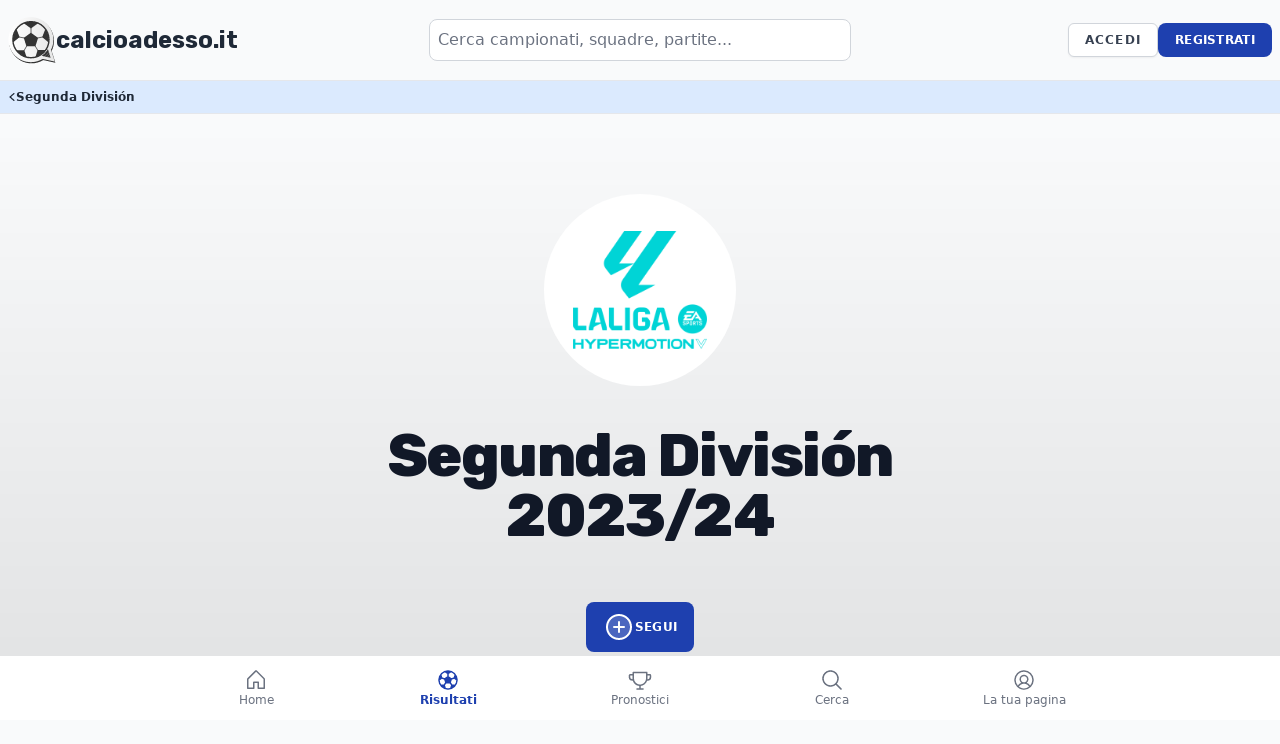

--- FILE ---
content_type: text/html; charset=UTF-8
request_url: https://calcioadesso.it/campionati/segunda-division/2023
body_size: 21835
content:
<!DOCTYPE html>
<html lang="it">

<head>
    <meta charset="utf-8">
    <meta name="viewport" content="width=device-width, initial-scale=1">
    <meta name="csrf-token" content="rnRBqMJzG0tu9lzkC3k0pVB0rvYrmnk3lcKN5tUE">

    <link rel="preconnect" href="https://fonts.googleapis.com">
    <link rel="preconnect" href="https://fonts.gstatic.com" crossorigin>
    <link rel="preconnect" href="https://fonts.bunny.net">

    <link rel="apple-touch-icon" sizes="180x180" href="/apple-touch-icon.png">
    <link rel="icon" type="image/png" sizes="32x32" href="/favicon-32x32.png">
    <link rel="icon" type="image/png" sizes="16x16" href="/favicon-16x16.png">
    <link rel="manifest" href="/site.webmanifest">
    <link rel="mask-icon" href="/safari-pinned-tab.svg" color="#5bbad5">
    <meta name="msapplication-TileColor" content="#da532c">
    <meta name="theme-color" media="(prefers-color-scheme: light)" content="#f9fafb" />
    <meta name="theme-color" media="(prefers-color-scheme: dark)" content="#111827" />

        <script type="application/ld+json">
    {
        "@context": "https://schema.org",
        "@type": "BreadcrumbList",
        "itemListElement": [
            {
                "@type": "ListItem",
                "position": 1,
                "name": "calcioadesso.it",
                "item": "https://calcioadesso.it"
            },
            {
                "@type": "ListItem",
                "position": 2,
                "name": "Campionati",
                "item": "https://calcioadesso.it/campionati"
            },
            {
                "@type": "ListItem",
                "position": 3,
                "name": "Segunda División",
                "item": "https://calcioadesso.it/campionati/segunda-division"
            }
        ]
    }
</script>
        <title>Segunda División 2023/24 - Calendario, risultati e classifiche | calcioadesso.it</title>
<meta name="description" content="Segui Segunda División 2023/24 con il calendario, i risultati e le classifiche. Qui troverai tutto ciò di cui hai bisogno per seguire Segunda División 2023/24." />
<meta name="robots" content="index,follow" />

<meta property="og:site_name" content="calcioadesso.it" />
<meta property="og:type" content="website" />
<meta property="og:url" content="https://calcioadesso.it/campionati/segunda-division/2023" />
<meta property="og:title" content="Segunda División 2023/24 - Calendario, risultati e classifiche | calcioadesso.it" />
<meta property="og:image" content="https://calcioadesso.it/build/assets/cover-Sgwab63B.jpg" />
<meta property="og:description" content="Segui Segunda División 2023/24 con il calendario, i risultati e le classifiche. Qui troverai tutto ciò di cui hai bisogno per seguire Segunda División 2023/24." />

<meta name="twitter:card" content="summary" />
<meta name="twitter:title" content="Segunda División 2023/24 - Calendario, risultati e classifiche | calcioadesso.it" />
<meta name="twitter:description" content="Segui Segunda División 2023/24 con il calendario, i risultati e le classifiche. Qui troverai tutto ciò di cui hai bisogno per seguire Segunda División 2023/24." />
<meta name="twitter:image" content="https://calcioadesso.it/build/assets/cover-Sgwab63B.jpg" />

<link rel="canonical" href="https://calcioadesso.it/campionati/segunda-division/2023" />

    
    <!-- Fonts -->

    <link rel="stylesheet" href="https://fonts.bunny.net/css2?family=Nunito:wght@400;600;700&display=swap">
    

    <link href="https://fonts.googleapis.com/css2?family=Archivo+Black&family=JetBrains+Mono:wght@100..800&family=Rubik:ital,wght@0,300..900;1,300..900&display=swap" rel="stylesheet">

    <!-- Scripts -->
    <link rel="preload" as="style" href="https://calcioadesso.it/build/assets/app-C_oUqyQF.css" /><link rel="modulepreload" href="https://calcioadesso.it/build/assets/app-Bj5PN5Ym.js" /><link rel="modulepreload" href="https://calcioadesso.it/build/assets/axios-7Xx2g9WV.js" /><link rel="stylesheet" href="https://calcioadesso.it/build/assets/app-C_oUqyQF.css" data-navigate-track="reload" /><script type="module" src="https://calcioadesso.it/build/assets/app-Bj5PN5Ym.js" data-navigate-track="reload"></script>
    <!-- Livewire Styles --><style >[wire\:loading][wire\:loading], [wire\:loading\.delay][wire\:loading\.delay], [wire\:loading\.inline-block][wire\:loading\.inline-block], [wire\:loading\.inline][wire\:loading\.inline], [wire\:loading\.block][wire\:loading\.block], [wire\:loading\.flex][wire\:loading\.flex], [wire\:loading\.table][wire\:loading\.table], [wire\:loading\.grid][wire\:loading\.grid], [wire\:loading\.inline-flex][wire\:loading\.inline-flex] {display: none;}[wire\:loading\.delay\.none][wire\:loading\.delay\.none], [wire\:loading\.delay\.shortest][wire\:loading\.delay\.shortest], [wire\:loading\.delay\.shorter][wire\:loading\.delay\.shorter], [wire\:loading\.delay\.short][wire\:loading\.delay\.short], [wire\:loading\.delay\.default][wire\:loading\.delay\.default], [wire\:loading\.delay\.long][wire\:loading\.delay\.long], [wire\:loading\.delay\.longer][wire\:loading\.delay\.longer], [wire\:loading\.delay\.longest][wire\:loading\.delay\.longest] {display: none;}[wire\:offline][wire\:offline] {display: none;}[wire\:dirty]:not(textarea):not(input):not(select) {display: none;}:root {--livewire-progress-bar-color: #2299dd;}[x-cloak] {display: none !important;}</style>

        <!-- Meta Pixel Code -->
    <script>
        !function(f,b,e,v,n,t,s)
        {if(f.fbq)return;n=f.fbq=function(){n.callMethod?
        n.callMethod.apply(n,arguments):n.queue.push(arguments)};
        if(!f._fbq)f._fbq=n;n.push=n;n.loaded=!0;n.version='2.0';
        n.queue=[];t=b.createElement(e);t.async=!0;
        t.src=v;s=b.getElementsByTagName(e)[0];
        s.parentNode.insertBefore(t,s)}(window, document,'script',
        'https://connect.facebook.net/en_US/fbevents.js');
        fbq('init', '1177727187407025');
        fbq('track', 'PageView');
    </script>
    <noscript><img height="1" width="1" style="display:none"
    src="https://www.facebook.com/tr?id=1177727187407025&ev=PageView&noscript=1"
    /></noscript>
    <!-- End Meta Pixel Code -->
    </head>

<body x-data="alpineData"
    class="font-sans antialiased bg-gray-50 dark:bg-gray-800 text-gray-800 dark:text-white min-h-screen flex flex-col">

    <div id="g_id_onload"
    data-client_id="464176711076-54orf6tr4nqlf57icpb6csah031mpenn.apps.googleusercontent.com"
    data-login_uri="https://calcioadesso.it/auth/google-one-tap"
    data-auto_select="true"
    data-use_fedcm_for_prompt="true"
    data-redirect="https://calcioadesso.it/campionati/segunda-division/2023"
    data-_token="rnRBqMJzG0tu9lzkC3k0pVB0rvYrmnk3lcKN5tUE"
>
</div>


        <!-- Google tag (gtag.js) -->
    <script async src="https://www.googletagmanager.com/gtag/js?id=G-0267YGF7YC"></script>
    <script>
        window.dataLayer = window.dataLayer || [];

        function gtag() {
            dataLayer.push(arguments);
        }
        gtag('js', new Date());

        gtag('config', 'G-0267YGF7YC');
    </script>
    
    <svg xmlns="http://www.w3.org/2000/svg" style="display: none;">
    <defs>
        <g id="icon--red-card">
            <path
                d="m37.1 47.9h-25c-2.2 0-4.1-1.8-4.1-4.1v-39.7c.1-2.3 1.9-4.1 4.2-4.1h25c2.2 0 4.1 1.8 4.1 4.1v39.7c-.1 2.3-1.9 4.1-4.2 4.1z"
                fill="#ff0b0b" />
            <path d="m9.1 46.5c.7.9 1.8 1.4 3.1 1.4h25c2.2 0 4.1-1.8 4.1-4.1v-39.7c0-1-.4-2-1-2.7z" fill="#d40000" />
        </g>
        <g id="icon--yellow-card">
            <path
                d="m37.1 47.9h-25c-2.2 0-4.1-1.8-4.1-4.1v-39.7c.1-2.3 1.9-4.1 4.2-4.1h25c2.2 0 4.1 1.8 4.1 4.1v39.7c-.1 2.3-1.9 4.1-4.2 4.1z"
                fill="#ffca09" />
            <path d="m9.1 46.5c.7.9 1.8 1.4 3.1 1.4h25c2.2 0 4.1-1.8 4.1-4.1v-39.7c0-1-.4-2-1-2.7z" fill="#f2ad1d" />
        </g>
        <g id="icon--substitution">
            <path
                d="m12.2 12.2c4.4-4.4 10.9-6 16.9-4 1.3.5 2.8-.2 3.2-1.5s-.2-2.8-1.5-3.2c-.1 0-.1 0-.2-.1-11.5-3.7-23.7 2.6-27.3 14.1-1.5 4.8-1.3 9.9.5 14.6.1.2 0 .5-.2.6l-2.8 1.9c-.7.4-1 1.2-.9 2 .1.8.8 1.4 1.6 1.6l8.9 2h.4c.4 0 .8-.1 1.1-.3.4-.3.8-.8.9-1.3l1.8-8.9c.1-.8-.2-1.6-.8-2-.7-.5-1.6-.5-2.2 0l-2.7 1.8c-.1.1-.3.1-.4 0s-.3-.2-.3-.3c-2-6.1-.5-12.6 4-17z"
                fill="#d40000" />
            <path
                d="m48 11.5c-.1-.8-.7-1.4-1.5-1.6l-8.9-2.1c-1.1-.3-2.2.4-2.4 1.5l-2 8.9c-.1.8.2 1.6.8 2 .3.2.8.4 1.2.4s.8-.1 1.1-.3l2.9-1.8c.1-.1.3-.1.4 0s.3.2.3.3c2.8 8.7-1.9 18.2-10.7 21-3.3 1.1-6.9 1.1-10.2.1-1.3-.4-2.8.3-3.2 1.7-.4 1.3.3 2.7 1.6 3.1 2.1.7 4.3 1 6.5 1 12 0 21.8-9.7 21.8-21.7 0-2.8-.5-5.5-1.6-8.1-.1-.2 0-.5.2-.6l2.7-1.7c.8-.5 1.1-1.3 1-2.1z"
                fill="#00aa2f" />
        </g>
        <g id="icon--goal">
            <circle cx="24" cy="23.6" fill="#f1f2f2" r="23.6" />
            <path d="m24 47.3c13 0 23.6-10.6 23.6-23.6 0-6.5-2.6-12.4-6.9-16.7l-33.4 33.4c4.3 4.2 10.2 6.9 16.7 6.9z"
                fill="#e5e5e5" />
            <g fill="#bcbec0">
                <path d="m7.7 30-.4-.1c0-.1 1.2-3.9 6-8.7l.3.3c-4.8 4.7-5.9 8.4-5.9 8.5z" />
                <path d="m26.1 33.4c-2.1-6.3-5-10.5-5-10.6l.3-.2s3 4.3 5.1 10.7z" />
                <path d="m22 40c-8.4-.9-11.6-2.2-11.8-2.3l.1-.4s3.3 1.4 11.7 2.3z" />
                <path d="m37.2 16.8c-4.7-1.3-11.4-1.2-11.5-1.2v-.4c.1 0 6.9-.1 11.6 1.2z" />
                <path d="m34.6 34.2-.3-.2c4.7-5.2 5.9-10.3 5.9-10.4l.4.1c-.1-0-1.3 5.2-6 10.5z" />
                <path d="m46.1 32.4h-.4c.7-5.5-.3-9.3-.4-9.3l.4-.1c.1-.1 1.1 3.8.4 9.4z" />
                <path d="m34.8 40.5c-.1 0-.1 0 0 0v-.4s3.5 0 7.1-1.2l.1.4c-3.4 1.1-6.8 1.2-7.2 1.2z" />
                <path d="m2 28.1s-1.2-4.9-1-10.6h.4c-.2 5.7 1 10.5 1 10.5z" />
                <path d="m13.4 13.8s-2.6-1.2-8.5-2.8l.1-.4c6 1.6 8.5 2.9 8.5 2.9z" />
                <path d="m20.4 10.1-.4-.1s1.6-3.7 4.4-8.4l.4.2c-2.9 4.7-4.4 8.3-4.4 8.3z" />
                <path d="m39.8 11.2s-2.6-4.8-8.1-8.7l.3-.2c5.5 3.9 8.1 8.7 8.2 8.8z" />
                <path d="m22.5 47.5-.1-.4c3.4-1.4 5.1-3.8 5.1-3.8l.4.2c-.2.1-1.9 2.5-5.4 4z" />
                <path d="m10.9 43.5c-.9-1.3-2.9-3.7-2.9-3.7l.3-.2s2 2.4 2.9 3.7z" />
                <path d="m44.7 15.6h1.6v.4h-1.6z" transform="matrix(.967 -.2549 .2549 .967 -2.5344 12.1205)" />
            </g>
            <path d="m26.9 15.5c-2.6-3.5-6.1-6.6-6.1-6.6-4.7 1.4-8.8 3.8-8.8 4.2-.2 4.1.5 9.2.5 9.2l9.2 1.3z"
                fill="#414042" />
            <path d="m45.8 15.6s-2.1-3.1-6.5-5.5l-3.3 6.2s2.6 4.1 4.1 8.4l5.8-.5c-.1-0 .1-3.6-.1-8.6z" fill="#414042" />
            <path d="m33.2 3.5.3-1.5c-2.9-1.3-6.1-2-9.5-2-1.6 0-3.1.1-4.6.5 0 0 2.9 1.3 4.6 2.4 0-.1 5.5-1 9.2.6z"
                fill="#414042" />
            <path d="m25.8 32.4s-1.8 4.2-5 7.2c0 0 1.9 2.6 6 4.7 0 0 5-.9 9.1-3.9 0 0 .1-3-.7-7.2.1-.1-5.1-.1-9.4-.8z"
                fill="#414042" />
            <path
                d="m1.9 27c-.2 1.4-.3 2.8-.4 4 1 3.1 2.6 5.9 4.7 8.3 1.4.8 2.5 1.3 2.5 1.3l2.6-2.9c-3-4.2-3.3-8.9-3.3-8.9-3.8-.4-6.1-1.8-6.1-1.8z"
                fill="#414042" />
            <path d="m6.5 11.2s.7-2.5 1.7-5.2c-3.3 3-5.8 6.9-7 11.3 0 .1 3-4.1 5.3-6.1z" fill="#414042" />
        </g>
        <g id="icon--assist">
            <path
                d="m12.89 44.57c-1.55-.5-2.45-1.8-3.55-2.85-1.11-1.05-2.2-2.13-3.26-3.23-1.62-1.67-3.3-3.27-4.91-4.95-1.23-1.28-1.25-3.11-.03-4.41.56-.59 1.13-1.16 1.72-1.72.92-.87 2.01-1.07 3.2-.71.26.08.41.06.6-.14.86-.88 1.74-1.75 2.62-2.61.2-.19.25-.3.03-.55-1.52-1.66-1.01-4.2 1.04-5.16.25-.12.26-.17.14-.41-.98-1.84-.13-4.01 1.84-4.66.25-.08.32-.16.29-.44-.21-1.86.52-3.03 2.3-3.71.17-.07.22-.13.18-.34-.45-2.43 1.61-4.38 4.01-3.81.13.03.27.1.4-.01.8-.73 1.76-.63 2.7-.47 2.05.36 4.09.78 6.13 1.16.41.08.84.02 1.26.09 1.68.29 2.87 1.88 2.63 3.57-.05.36-.05.57.4.72 1.48.5 2.35 2.08 2.04 3.61-.06.28.03.37.28.45 1.63.56 2.51 2.05 2.19 3.74-.05.25.02.29.21.34 2.34.68 3.11 3.62 1.42 5.37-.17.18-.16.27.01.44.91.9 1.82 1.8 2.72 2.72.17.17.3.17.52.09 1.28-.48 2.45-.29 3.45.67.56.54 1.12 1.09 1.66 1.65 1.26 1.33 1.24 3.17-.05 4.48-3.33 3.34-6.66 6.67-10.01 10-1.33 1.32-3.21 1.3-4.55 0-.52-.51-1.05-1.03-1.56-1.56-.98-1.01-1.2-2.18-.7-3.48.09-.23.07-.36-.1-.52-1.17-1.15-2.33-2.31-3.48-3.47-.13-.13-.26-.2-.45-.17-.95.15-1.9-.02-2.85-.06-.47-.02-.93-.02-1.4.04-.25.04-.47.14-.66.32-1.09 1.1-2.18 2.19-3.28 3.28-.16.16-.18.26-.08.48.63 1.36.39 2.65-.66 3.72-.43.44-.88.85-1.29 1.3-.57.62-1.27 1-2.08 1.21h-1.03zm-5.06-16.56s.06.09.09.12c2.79 2.79 5.59 5.58 8.38 8.38.22.23.33.16.51-.02 1.06-1.08 2.14-2.14 3.21-3.22.43-.43.95-.67 1.54-.8.44-.1.87-.07 1.3-.08 1.03-.04 2.05.16 3.08.1.57-.04 1.16-.1 1.61-.48.64-.54 1.29-1.08 1.88-1.67 2.44-2.44 4.84-4.92 7.25-7.39.26-.27.54-.52.78-.81.53-.63.48-1.44-.09-1.96-.56-.51-1.4-.49-1.97.06-.26.25-.5.52-.76.76-.23.21-.5.37-.84.29-.78-.19-1.02-.98-.46-1.58.51-.55 1.06-1.06 1.58-1.6.58-.6.59-1.43.03-2-.54-.55-1.41-.55-2.01 0-.3.27-.57.58-.87.85-.46.43-.98.46-1.37.08-.41-.4-.38-.91.09-1.39.54-.54 1.09-1.08 1.62-1.63.6-.61.61-1.48.05-2.04-.56-.57-1.42-.57-2.04.02-.28.27-.55.55-.83.83-.45.44-.97.47-1.36.08-.38-.38-.36-.91.07-1.36.55-.56 1.11-1.09 1.65-1.66.6-.62.61-1.49.04-2.05-.57-.57-1.45-.55-2.08.07-.79.78-1.56 1.57-2.36 2.34-.21.2-.24.36-.12.64.95 2.1-.4 4.4-2.69 4.6-.25.02-.31.09-.32.33-.08 1.55-1.39 2.88-2.93 2.95-.25.01-.34.06-.35.34-.07 1.28-1 2.56-2.26 2.8-.77.15-1 .44-1.19 1.16-.51 1.92-2.6 2.81-4.42 2-.2-.09-.36-.19-.57.03-.95.97-1.91 1.93-2.88 2.89zm-2.84.45c-.41-.05-.72.12-1 .4-.47.48-.95.95-1.42 1.43-.68.68-.68 1.39.01 2.08 3.31 3.31 6.63 6.62 9.94 9.93.55.55 1.31.58 1.88.05s1.12-1.09 1.66-1.66c.44-.46.5-1.2.1-1.64-.22-.24-.41-.52-.64-.75-3.07-3.07-6.14-6.14-9.22-9.19-.35-.35-.72-.73-1.3-.65zm29.79 14.15c.4.05.71-.16 1-.44 3.28-3.28 6.56-6.55 9.84-9.83.09-.09.18-.18.25-.27.42-.52.36-1.24-.12-1.71-.5-.49-1.01-.98-1.49-1.49-.64-.7-1.6-.6-2.15-.02-.83.89-1.71 1.73-2.58 2.59-2.37 2.37-4.75 4.74-7.12 7.12-.84.84-.84 1.44.02 2.3l1.39 1.39c.25.25.55.4.94.37zm2.51-17.6c-.14 0-.19.08-.25.15-2.27 2.23-4.55 4.45-6.8 6.71-.5.51-.94 1.09-1.51 1.52-.25.19-.27.29-.04.52.9.87 1.78 1.75 2.65 2.65.21.22.31.17.5-.02 2.74-2.75 5.49-5.5 8.25-8.25.19-.19.24-.3.02-.51-.89-.86-1.75-1.74-2.63-2.61-.06-.06-.14-.12-.19-.17zm-22.9-13.03c-.01.59.18.95.49 1.26 1.09 1.09 2.18 2.19 3.28 3.27.44.44.96.6 1.57.4.86-.28 1.25-1.55.65-2.14-1.14-1.13-2.32-2.23-3.4-3.41-.38-.42-.74-.56-1.28-.54-.8.03-1.3.51-1.3 1.16zm3.86-5.28c-.15.05-.3-.05-.48.02-1.02.39-1.23 1.55-.41 2.43.44.46.9.91 1.35 1.36.94.93 1.85 1.9 2.84 2.78.92.81 2.1.36 2.37-.83.1-.45-.18-1.01-.62-1.09-.74-.15-1.2-.72-1.8-1.09-.57-.36-1-.86-1.38-1.41-.31-.45-.69-.86-.86-1.39-.19-.61-.38-.76-1.03-.76zm-4.9 8.25c-.68-.08-1.12.24-1.33.83-.17.49-.15 1 .24 1.39.91.94 1.84 1.86 2.78 2.78.5.48 1.31.45 1.82-.02.65-.6.63-1.53-.05-2.23-.73-.75-1.48-1.47-2.21-2.22-.35-.36-.75-.58-1.25-.53zm.67 7.01c.01-.09.01-.31-.13-.47-.35-.39-.69-.79-1.07-1.15-.42-.4-.98-.65-1.53-.48-1.08.32-1.26 1.37-.79 2.12.3.47.74.8 1.14 1.17.46.43 1 .56 1.59.29.58-.26.79-.76.79-1.48zm7.55-15.82c-.75.02-.87.19-.54.79.57 1.06 1.42 1.84 2.42 2.48.16.1.3.1.45-.05.66-.67 1.32-1.33 1.98-1.99.24-.24.08-.41-.14-.41-.65 0-1.22-.35-1.86-.35-.16 0-.34.04-.5-.06-.57-.35-1.27-.11-1.81-.41z"
                fill="#010101" />
            <path
                d="m7.83 28.01c.96-.96 1.93-1.91 2.88-2.89.21-.22.37-.12.57-.03 1.82.81 3.92-.09 4.42-2 .19-.72.42-1.02 1.19-1.16 1.26-.24 2.19-1.52 2.26-2.8.01-.27.1-.32.35-.34 1.54-.08 2.85-1.4 2.93-2.95.01-.24.07-.31.32-.33 2.3-.2 3.64-2.49 2.69-4.6-.13-.28-.09-.44.12-.64.8-.77 1.57-1.56 2.36-2.34.63-.62 1.51-.65 2.08-.07.56.56.55 1.43-.04 2.05-.54.56-1.11 1.1-1.65 1.66-.44.45-.46.98-.07 1.36s.9.36 1.36-.08c.28-.27.55-.56.83-.83.63-.59 1.48-.59 2.04-.02s.55 1.43-.05 2.04c-.53.55-1.08 1.08-1.62 1.63-.48.48-.51.98-.09 1.39.38.38.9.35 1.37-.08.3-.28.57-.58.87-.85.6-.55 1.47-.55 2.01 0 .56.57.55 1.4-.03 2-.52.54-1.07 1.05-1.58 1.6-.56.6-.32 1.39.46 1.58.34.08.6-.08.84-.29.26-.24.5-.51.76-.76.57-.55 1.42-.57 1.97-.06.57.52.62 1.33.09 1.96-.24.29-.52.54-.78.81-2.41 2.47-4.81 4.95-7.25 7.39-.59.59-1.24 1.13-1.88 1.67-.45.38-1.04.45-1.61.48-1.03.07-2.05-.13-3.08-.1-.43.02-.86-.01-1.3.08-.59.13-1.11.37-1.54.8-1.07 1.07-2.15 2.14-3.21 3.22-.18.19-.29.25-.51.02-2.78-2.8-5.58-5.59-8.38-8.38-.03-.03-.06-.07-.09-.12z"
                fill="#ccb18b" />
            <path
                d="m4.99 28.45c.58-.08.95.3 1.3.65 3.08 3.06 6.15 6.12 9.22 9.19.23.23.42.51.64.75.4.44.34 1.18-.1 1.64-.54.57-1.09 1.12-1.66 1.66-.56.53-1.33.5-1.88-.05-3.32-3.31-6.63-6.62-9.94-9.93-.69-.69-.69-1.4-.01-2.08.47-.48.95-.95 1.42-1.43.28-.28.59-.45 1-.4z"
                fill="#0d67b4" />
            <path
                d="m34.78 42.6c-.4.03-.69-.12-.94-.37-.47-.46-.93-.93-1.39-1.39-.85-.85-.86-1.46-.02-2.3 2.37-2.37 4.75-4.74 7.12-7.12.86-.86 1.74-1.7 2.58-2.59.55-.59 1.5-.69 2.15.02.47.52.98 1 1.49 1.49.48.47.54 1.19.12 1.71-.08.1-.17.19-.25.27-3.28 3.28-6.56 6.55-9.84 9.83-.29.29-.6.49-1 .44z"
                fill="#0d67b5" />
            <g fill="#694d21">
                <path
                    d="m37.29 25.01c.05.05.13.1.19.17.87.87 1.74 1.75 2.63 2.61.22.22.17.33-.02.51-2.76 2.74-5.51 5.49-8.25 8.25-.19.19-.29.24-.5.02-.87-.9-1.75-1.78-2.65-2.65-.23-.23-.21-.33.04-.52.57-.43 1.01-1.02 1.51-1.52 2.25-2.26 4.53-4.48 6.8-6.71.06-.06.11-.15.25-.15z" />
                <path
                    d="m14.39 11.98c0-.66.51-1.13 1.3-1.16.53-.02.89.13 1.28.54 1.09 1.18 2.26 2.28 3.4 3.41.6.59.22 1.86-.65 2.14-.61.2-1.13.04-1.57-.4-1.1-1.09-2.18-2.18-3.28-3.27-.31-.31-.5-.67-.49-1.26z" />
                <path
                    d="m18.25 6.71c.65 0 .83.16 1.03.76.17.53.55.94.86 1.39.38.55.8 1.05 1.38 1.41.6.37 1.06.95 1.8 1.09.44.09.72.64.62 1.09-.27 1.19-1.45 1.64-2.37.83-.99-.88-1.9-1.85-2.84-2.78-.45-.45-.92-.89-1.35-1.36-.82-.87-.61-2.04.41-2.43.18-.07.33.03.48-.02z" />
                <path
                    d="m13.35 14.95c.5-.05.9.17 1.25.53.73.75 1.48 1.47 2.21 2.22.68.69.69 1.63.05 2.23-.51.47-1.32.51-1.82.02-.94-.91-1.86-1.84-2.78-2.78-.39-.4-.41-.9-.24-1.39.21-.6.65-.92 1.33-.83z" />
                <path
                    d="m14.02 21.97c0 .72-.21 1.22-.79 1.48-.59.27-1.13.14-1.59-.29-.4-.37-.84-.7-1.14-1.17-.47-.75-.29-1.8.79-2.12.54-.16 1.1.08 1.53.48.38.36.73.76 1.07 1.15.14.16.14.37.13.47z" />
                <path
                    d="m21.58 6.14c.53.3 1.24.06 1.81.41.16.1.34.06.5.06.64 0 1.21.35 1.86.35.22 0 .38.17.14.41-.66.66-1.33 1.32-1.98 1.99-.15.15-.29.16-.45.05-1-.64-1.85-1.42-2.42-2.48-.32-.61-.21-.78.54-.79z" />
            </g>
        </g>
        <g id="icon--missed-penalty">
            <path
                d="m45.7 25h-43.4c-.7 0-1.3.3-1.3.7v20.5c0 .5.6.8 1.3.8h2.1c.7 0 1.3-.3 1.3-.7v-15.8h36.4v15.8c0 .4.6.7 1.3.7h2.1c.7 0 1.3-.3 1.3-.7v-20.6c.2-.4-.4-.7-1.1-.7z"
                fill="#f1f2f2" stroke="#414042" stroke-miterlimit="10" />
            <circle cx="24" cy="24.7" fill="#f1f2f2" r="17.7" />
            <path d="m24 42.3c9.7 0 17.7-7.9 17.7-17.7 0-4.9-2-9.3-5.2-12.5l-25 25c3.2 3.3 7.6 5.2 12.5 5.2z"
                fill="#e5e5e5" />
            <g fill="#bcbec0">
                <path d="m11.8 29.4-.3-.1c0-.1.9-2.9 4.5-6.5l.2.2c-3.5 3.5-4.4 6.4-4.4 6.4z" />
                <path d="m25.6 31.9c-1.6-4.7-3.7-7.9-3.8-7.9l.2-.2s2.2 3.2 3.8 8z" />
                <path d="m22.5 36.9c-6.3-.7-8.7-1.7-8.8-1.7l.1-.3s2.5 1 8.7 1.7z" />
                <path d="m33.8 19.6c-3.5-1-8.5-.9-8.6-.9v-.3c.1 0 5.2-.1 8.7.9z" />
                <path d="m31.9 32.6-.2-.2c3.5-3.9 4.4-7.7 4.4-7.7l.3.1c0-.1-.9 3.8-4.5 7.8z" />
                <path d="m40.5 31.2h-.3c.5-4.1-.2-7-.3-7l.3-.1c.1 0 .8 2.9.3 7.1z" />
                <path d="m32 37.2v-.3s2.6 0 5.3-.9l.1.3c-2.5.9-5 .9-5.4.9z" />
                <path d="m7.5 28s-.9-3.6-.7-8h.3c-.2 4.3.7 7.9.7 7.9z" />
                <path d="m16.1 17.3s-1.9-.9-6.3-2.1l.1-.3c4.5 1.2 6.3 2.1 6.4 2.1z" />
                <path d="m21.3 14.6-.3-.1s1.2-2.7 3.3-6.2l.3.2c-2.2 3.3-3.3 6-3.3 6.1z" />
                <path d="m35.8 15.4s-2-3.6-6-6.5l.2-.2c4.1 3 6.1 6.5 6.1 6.6z" />
                <path d="m22.9 42.5-.1-.3c2.6-1.1 3.8-2.8 3.8-2.8l.3.2c-.2-0-1.4 1.8-4 2.9z" />
                <path d="m14.2 39.5c-.7-1-2.2-2.7-2.2-2.8l.2-.2s1.5 1.8 2.2 2.8z" />
                <path d="m39.5 18.7h1.2v.3h-1.2z" transform="matrix(.967 -.2549 .2549 .967 -3.4773 10.834)" />
            </g>
            <path d="m26.1 18.6c-2-2.6-4.6-4.9-4.6-4.9-3.5 1.1-6.6 2.9-6.6 3.1-.2 3 .4 6.9.4 6.9l6.9 1z"
                fill="#414042" />
            <path d="m40.3 18.7s-1.6-2.3-4.8-4.1l-2.5 4.6s2 3.1 3 6.2l4.3-.4s.2-2.6 0-6.3z" fill="#414042" />
            <path d="m30.9 9.6.2-1.1c-2.2-1-4.6-1.5-7.1-1.5-1.2 0-2.3.1-3.5.3 0 0 2.2.9 3.5 1.8 0 0 4.1-.7 6.9.5z"
                fill="#414042" />
            <path
                d="m25.4 31.2s-1.4 3.1-3.7 5.4c0 0 1.4 2 4.5 3.5 0 0 3.7-.7 6.8-3 0 0 .1-2.3-.5-5.4-.1-0-3.9-0-7.1-.5z"
                fill="#414042" />
            <path
                d="m7.5 27.2c-.2 1.1-.2 2.1-.3 3 .8 2.3 2 4.4 3.5 6.2 1.1.6 1.9 1 1.9 1l2-2.1c-2.3-3.1-2.6-6.7-2.6-6.7-2.8-.4-4.5-1.4-4.5-1.4z"
                fill="#414042" />
            <path d="m10.9 15.4s.5-1.9 1.3-3.9c-2.5 2.3-4.3 5.2-5.2 8.5 0 0 2.2-3.1 3.9-4.6z" fill="#414042" />
            <path
                d="m11.4 8.4 28.6 28.6c.7.7.7 2 0 2.7l-.3.3c-.7.7-2 .7-2.7 0l-28.5-28.6c-.7-.7-.7-2 0-2.7l.3-.3c.7-.7 1.9-.7 2.6 0z"
                fill="#df0000" />
        </g>
        <g id="icon--penalty">
            <path
                d="m45.7 25h-43.4c-.7 0-1.3.3-1.3.7v20.5c0 .5.6.8 1.3.8h2.1c.7 0 1.3-.3 1.3-.7v-15.8h36.4v15.8c0 .4.6.7 1.3.7h2.1c.7 0 1.3-.3 1.3-.7v-20.6c.2-.4-.4-.7-1.1-.7z"
                fill="#f1f2f2" stroke="#414042" stroke-miterlimit="10" />
            <circle cx="24" cy="24.7" fill="#f1f2f2" r="17.7" />
            <path d="m24 42.3c9.7 0 17.7-7.9 17.7-17.7 0-4.9-2-9.3-5.2-12.5l-25 25c3.2 3.3 7.6 5.2 12.5 5.2z"
                fill="#e5e5e5" />
            <g fill="#bcbec0">
                <path d="m11.8 29.4-.3-.1c0-.1.9-2.9 4.5-6.5l.2.2c-3.5 3.5-4.4 6.4-4.4 6.4z" />
                <path d="m25.6 31.9c-1.6-4.7-3.7-7.9-3.8-7.9l.2-.2s2.2 3.2 3.8 8z" />
                <path d="m22.5 36.9c-6.3-.7-8.7-1.7-8.8-1.7l.1-.3s2.5 1 8.7 1.7z" />
                <path d="m33.8 19.6c-3.5-1-8.5-.9-8.6-.9v-.3c.1 0 5.2-.1 8.7.9z" />
                <path d="m31.9 32.6-.2-.2c3.5-3.9 4.4-7.7 4.4-7.7l.3.1c0-.1-.9 3.8-4.5 7.8z" />
                <path d="m40.5 31.2h-.3c.5-4.1-.2-7-.3-7l.3-.1c.1 0 .8 2.9.3 7.1z" />
                <path d="m32 37.2v-.3s2.6 0 5.3-.9l.1.3c-2.5.9-5 .9-5.4.9z" />
                <path d="m7.5 28s-.9-3.6-.7-8h.3c-.2 4.3.7 7.9.7 7.9z" />
                <path d="m16.1 17.3s-1.9-.9-6.3-2.1l.1-.3c4.5 1.2 6.3 2.1 6.4 2.1z" />
                <path d="m21.3 14.6-.3-.1s1.2-2.7 3.3-6.2l.3.2c-2.2 3.3-3.3 6-3.3 6.1z" />
                <path d="m35.8 15.4s-2-3.6-6-6.5l.2-.2c4.1 3 6.1 6.5 6.1 6.6z" />
                <path d="m22.9 42.5-.1-.3c2.6-1.1 3.8-2.8 3.8-2.8l.3.2c-.2-0-1.4 1.8-4 2.9z" />
                <path d="m14.2 39.5c-.7-1-2.2-2.7-2.2-2.8l.2-.2s1.5 1.8 2.2 2.8z" />
                <path d="m39.5 18.7h1.2v.3h-1.2z" transform="matrix(.967 -.2549 .2549 .967 -3.4773 10.834)" />
            </g>
            <path d="m26.1 18.6c-2-2.6-4.6-4.9-4.6-4.9-3.5 1.1-6.6 2.9-6.6 3.1-.2 3 .4 6.9.4 6.9l6.9 1z"
                fill="#414042" />
            <path d="m40.3 18.7s-1.6-2.3-4.8-4.1l-2.5 4.6s2 3.1 3 6.2l4.3-.4s.2-2.6 0-6.3z" fill="#414042" />
            <path d="m30.9 9.6.2-1.1c-2.2-1-4.6-1.5-7.1-1.5-1.2 0-2.3.1-3.5.3 0 0 2.2.9 3.5 1.8 0 0 4.1-.7 6.9.5z"
                fill="#414042" />
            <path
                d="m25.4 31.2s-1.4 3.1-3.7 5.4c0 0 1.4 2 4.5 3.5 0 0 3.7-.7 6.8-3 0 0 .1-2.3-.5-5.4-.1-0-3.9-0-7.1-.5z"
                fill="#414042" />
            <path
                d="m7.5 27.2c-.2 1.1-.2 2.1-.3 3 .8 2.3 2 4.4 3.5 6.2 1.1.6 1.9 1 1.9 1l2-2.1c-2.3-3.1-2.6-6.7-2.6-6.7-2.8-.4-4.5-1.4-4.5-1.4z"
                fill="#414042" />
            <path d="m10.9 15.4s.5-1.9 1.3-3.9c-2.5 2.3-4.3 5.2-5.2 8.5 0 0 2.2-3.1 3.9-4.6z" fill="#414042" />
        </g>
        <g id="icon--var">
            <path
                d="m22.51 12.09c-.6.42-1.42.27-1.84-.32l-6.06-8.66c-.42-.6-.27-1.42.32-1.84.6-.42 1.42-.27 1.84.32l6.06 8.65c.42.6.27 1.42-.32 1.84z"
                fill="#494e51" />
            <path
                d="m23.79 12.09c.6.42 1.42.27 1.84-.32l6.06-8.65c.42-.6.27-1.42-.32-1.84-.6-.42-1.42-.27-1.84.32l-6.06 8.65c-.42.6-.27 1.42.32 1.84z"
                fill="#494e51" />
            <rect fill="#a67c52" height="35" rx="3.9" width="48" y="10" />
            <path d="m44.1 10h-2.47l-35 35h37.47c2.15 0 3.9-1.75 3.9-3.9v-27.2c0-2.15-1.75-3.9-3.9-3.9z"
                fill="#8c6239" />
            <rect fill="#39b54a" height="29" rx="3.9" width="39.77" x="4.11" y="13" />
            <path d="m39.98 13h-1.36l-29 29h30.36c2.15 0 3.9-1.75 3.9-3.9v-21.2c0-2.15-1.75-3.9-3.9-3.9z"
                fill="#009245" />
            <g fill="#fff">
                <path d="m11.93 31.75-3.19-9.01h3.09l1.81 6.02h.05l1.82-6.02h2.96l-3.18 9.01h-3.35z" />
                <path
                    d="m24.96 31.75-.38-1.27h-3.16l-.38 1.27h-2.96l3.29-9.01h3.37l3.29 9.01h-3.06zm-2.93-3.29h1.95l-.94-3.21h-.05z" />
                <path
                    d="m37.21 27c-.3.44-.73.77-1.3.98l2 3.77h-3.25l-1.6-3.29h-1.07v3.29h-2.89v-9.01h5.51c.65 0 1.2.12 1.66.37s.8.59 1.03 1.01.35.88.35 1.38c0 .55-.15 1.05-.45 1.49zm-2.74-1.96c-.16-.16-.35-.24-.58-.24h-1.9v1.66h1.9c.23 0 .42-.08.58-.24s.24-.36.24-.6-.08-.43-.24-.59z" />
            </g>
            <circle cx="40.23" cy="37.05" fill="#c1272d" r="2.18" />
        </g>
        <g id="icon--var-goal-confirmed">
            <path
                d="m22.51 12.09c-.6.42-1.42.27-1.84-.32l-6.06-8.66c-.42-.6-.27-1.42.32-1.84.6-.42 1.42-.27 1.84.32l6.06 8.65c.42.6.27 1.42-.32 1.84z"
                fill="#494e51" />
            <path
                d="m23.79 12.09c.6.42 1.42.27 1.84-.32l6.06-8.65c.42-.6.27-1.42-.32-1.84-.6-.42-1.42-.27-1.84.32l-6.06 8.65c-.42.6-.27 1.42.32 1.84z"
                fill="#494e51" />
            <rect fill="#a67c52" height="35" rx="3.9" width="48" y="10" />
            <path d="m44.1 10h-2.47l-35 35h37.47c2.15 0 3.9-1.75 3.9-3.9v-27.2c0-2.15-1.75-3.9-3.9-3.9z"
                fill="#8c6239" />
            <rect fill="#39b54a" height="29" rx="3.9" width="39.77" x="4.11" y="13" />
            <path d="m39.98 13h-1.36l-29 29h30.36c2.15 0 3.9-1.75 3.9-3.9v-21.2c0-2.15-1.75-3.9-3.9-3.9z"
                fill="#009245" />
            <circle cx="40.23" cy="37.05" fill="#c1272d" r="2.18" />
            <circle cx="24" cy="27.67" fill="#f1f2f2" r="12.67" />
            <path
                d="m24 40.36c7 0 12.67-5.67 12.67-12.67 0-3.5-1.42-6.68-3.71-8.97l-17.93 17.93c2.31 2.29 5.47 3.71 8.97 3.71z"
                fill="#e5e5e5" />
            <g fill="#bcbec0">
                <path d="m15.26 31.08-.21-.06c.02-.08.62-2.1 3.23-4.69l.15.15c-2.57 2.55-3.18 4.58-3.18 4.6z" />
                <path d="m25.14 32.91c-1.12-3.39-2.69-5.66-2.7-5.67l.17-.13s1.61 2.31 2.74 5.73l-.21.08z" />
                <path d="m22.92 36.45c-4.5-.47-6.24-1.19-6.32-1.23l.08-.21s1.8.74 6.26 1.21z" />
                <path d="m31.06 24.02c-2.5-.72-6.13-.64-6.17-.64v-.23s3.71-.06 6.24.66l-.08.21z" />
                <path d="m29.68 33.37-.17-.15c2.52-2.78 3.14-5.52 3.14-5.56l.21.04s-.62 2.84-3.18 5.67z" />
                <path d="m35.88 32.38-.21-.02c.36-2.95-.17-4.99-.19-5.01l.21-.06s.55 2.1.19 5.09z" />
                <path d="m29.77 36.71h-.02v-.23s1.89.02 3.82-.62l.08.21c-1.83.62-3.63.64-3.88.64z" />
                <path d="m12.18 30.06s-.66-2.61-.51-5.71l.23.02c-.15 3.08.49 5.64.51 5.66l-.23.04z" />
                <path d="m18.31 22.4s-1.38-.64-4.54-1.51l.06-.21c3.2.87 4.56 1.53 4.58 1.53l-.09.19z" />
                <path d="m22.05 20.43-.21-.08s.83-1.97 2.38-4.48l.19.11c-1.53 2.5-2.36 4.43-2.36 4.44z" />
                <path d="m32.5 21.03s-1.42-2.55-4.33-4.65l.13-.17c2.93 2.12 4.37 4.69 4.39 4.71z" />
                <path d="m23.19 40.46-.08-.21c1.83-.76 2.72-2.04 2.72-2.04l.19.11c-.06.08-.95 1.36-2.84 2.14z" />
                <path d="m16.95 38.34c-.49-.72-1.55-1.97-1.57-1.99l.17-.13s1.08 1.27 1.57 2l-.17.11z" />
                <path d="m35.11 23.38h.85v.23h-.85z"
                    transform="matrix(.96695701 -.2549395 .2549395 .96695701 -4.82 9.83)" />
            </g>
            <path
                d="m25.53 23.32c-1.42-1.85-3.27-3.54-3.27-3.54-2.5.76-4.73 2.06-4.73 2.23-.11 2.18.26 4.96.26 4.96l4.96.7z"
                fill="#414042" />
            <path d="m35.71 23.38s-1.13-1.68-3.48-2.93l-1.8 3.29s1.42 2.21 2.18 4.48l3.1-.26s.11-1.91 0-4.58z"
                fill="#414042" />
            <path
                d="m28.92 16.85.15-.79c-1.55-.68-3.25-1.04-5.05-1.04-.85 0-1.68.08-2.48.25.02 0 1.57.68 2.48 1.29-.02-.04 2.93-.51 4.9.3z"
                fill="#414042" />
            <path
                d="m24.99 32.36s-.98 2.23-2.67 3.86c0 0 1.04 1.42 3.22 2.5 0 0 2.67-.49 4.9-2.12 0 0 .06-1.63-.38-3.86 0 0-2.78 0-5.07-.38z"
                fill="#414042" />
            <path
                d="m12.14 29.47c-.11.76-.17 1.49-.19 2.16.55 1.65 1.42 3.16 2.53 4.43.76.42 1.34.7 1.34.7l1.42-1.53c-1.68-2.23-1.85-4.79-1.85-4.79-2-.19-3.25-.96-3.25-.96z"
                fill="#414042" />
            <path d="m14.6 21.03s.38-1.34.91-2.78c-1.78 1.61-3.1 3.71-3.75 6.07.02 0 1.61-2.25 2.84-3.29z"
                fill="#414042" />
        </g>
        <g id="icon--logo">
            <path
                d="m22.64 12.26c-.59.42-1.41.27-1.83-.32l-6.03-8.61c-.42-.59-.27-1.41.32-1.83.59-.42 1.41-.27 1.83.32l6.03 8.61c.42.59.27 1.41-.32 1.83z"
                fill="#494e51" />
            <path
                d="m23.91 12.26c.59.42 1.41.27 1.83-.32l6.03-8.61c.42-.59.27-1.41-.32-1.83-.59-.42-1.41-.27-1.83.32l-6.03 8.61c-.42.59-.27 1.41.32 1.83z"
                fill="#494e51" />
            <path
                d="m4.46 45.28h39.33c2.32 0 4.21-1.88 4.21-4.21v-26.88c0-2.32-1.88-4.21-4.21-4.21h-39.33c-2.32 0-4.21 1.88-4.21 4.21v26.87c0 2.32 1.88 4.21 4.21 4.21z"
                fill="#a67c52" />
            <path d="m43.79 9.98h-20.46v35.29h20.46c2.32 0 4.21-1.88 4.21-4.21v-26.87c0-2.32-1.88-4.21-4.21-4.21z"
                fill="#754c24" />
            <path
                d="m7.6 41.5h20.81c1.75 0 3.17-1.65 3.17-3.68v-20.38c0-2.03-1.42-3.68-3.17-3.68h-20.81c-1.75 0-3.17 1.65-3.17 3.68v20.38c0 2.03 1.42 3.68 3.17 3.68z"
                fill="#39b54a" />
            <path d="m37.64 13.76h-14.31v27.74h14.31c3.26 0 5.89-1.65 5.89-3.68v-20.38c0-2.03-2.64-3.68-5.89-3.68z"
                fill="#009245" />
            <g fill="#fff">
                <path d="m12.12 31.82-3.18-8.96h3.07l1.8 5.99h.05l1.81-5.99h2.94l-3.17 8.96h-3.33z" />
                <path
                    d="m25.08 31.82-.38-1.26h-3.14l-.38 1.26h-2.94l3.27-8.96h3.35l3.27 8.96zm-2.92-3.27h1.94l-.94-3.19h-.05z" />
                <path
                    d="m37.27 27.09c-.29.44-.72.77-1.29.98l1.99 3.75h-3.23l-1.59-3.27h-1.07v3.27h-2.88v-8.96h5.48c.64 0 1.19.12 1.65.37s.8.58 1.03 1 .35.88.35 1.37c0 .55-.15 1.04-.44 1.49zm-2.72-1.95c-.16-.16-.35-.23-.57-.23h-1.89v1.65h1.89c.23 0 .42-.08.57-.24.16-.16.23-.36.23-.59s-.08-.43-.23-.59z" />
            </g>
            <circle cx="40.27" cy="37.09" fill="#c1272d" r="2.17" />
        </g>
        <g id="icon--arrow-left">
            <path
                d="M4.5 12c0 -0.7 0.3 -1.3 0.8 -1.7L16.5 0.5c0.8 -0.7 1.9 -0.6 2.6 0.2 0.6 0.8 0.6 1.9 -0.2 2.5l-9.8 8.6c-0.1 0.1 -0.1 0.2 0 0.3l9.8 8.6c0.8 0.7 0.9 1.8 0.2 2.6s-1.8 0.9 -2.6 0.2l-0.1 -0.1 -11.1 -9.7c-0.5 -0.4 -0.8 -1.1 -0.8 -1.7z"
                fill="currentColor" stroke-width="1"></path>
        </g>
        <g id="icon--arrow-right">
            <path
                d="M19.3446 11.9638C19.3446 12.648 19.0513 13.2345 18.5626 13.6255L7.6149 23.3024C6.8329 23.9867 5.66 23.8889 5.0735 23.1069C4.487 22.325 4.487 21.2497 5.269 20.5655L14.8482 12.1593C14.9459 12.0615 14.9459 11.9638 14.8482 11.7683L5.269 3.362C4.487 2.6778 4.487 1.5048 5.1712 0.8206C5.8555 0.1364 6.9307 0.0386 7.7127 0.6251L18.6603 10.2043C19.0513 10.6931 19.3446 11.2795 19.3446 11.9638Z"
                fill="currentcolor" stroke-width="1"></path>
        </g>
        <g id="icon--arrow-down">
                <path d="M0.608256 6.576984C0.383088 6.621552 0.15852000000000002 6.7979519999999996 0.064176 7.004424C-0.014616 7.176792000000001 -0.00876 7.457976 0.077208 7.632000000000001C0.132384 7.743696 0.9868079999999999 8.607672 5.633208000000001 13.250136000000001C10.766688 18.379248 11.134944 18.74184 11.292 18.821976C11.553264 18.955296 11.711976 18.993792 12 18.993792C12.288024 18.993792 12.446736000000001 18.955296 12.708 18.821976C12.865056 18.74184 13.233312000000002 18.379248 18.366792 13.250136000000001C23.161920000000002 8.459064 23.865336 7.747272 23.91888 7.632000000000001C23.9526 7.559400000000001 23.99004 7.481256 24.002088 7.458336C24.032424 7.400615999999999 24.030624 7.1450640000000005 24 7.164000000000001C23.986800000000002 7.17216 23.97576 7.159295999999999 23.975472 7.135416000000001C23.973744 6.992832 23.7768 6.742272 23.592576 6.648288C23.384520000000002 6.54216 23.114088 6.539280000000001 22.908 6.6410160000000005C22.8684 6.660576 20.397912 9.11364 17.418 12.092256L12 17.507952000000003 6.582 12.092256C3.6020879999999997 9.11364 1.1316 6.660648 1.092 6.641208C1.019496 6.605592000000001 0.7903680000000001 6.5497440000000005 0.736824 6.55464C0.72096 6.556080000000001 0.66312 6.566136 0.608256 6.576984M0.00768 7.32C0.00768 7.4058 0.012048 7.440912000000001 0.017352 7.398000000000001C0.02268 7.355088 0.02268 7.284912 0.017352 7.242C0.012048 7.199088 0.00768 7.2342 0.00768 7.32" stroke="none" fill="currentColor" fill-rule="evenodd" stroke-width="0.024"></path>
        </g>
        <g id="icon--play">
            <path
                d="M23.14 10.61 2.25 0.16A1.56 1.56 0 0 0 0 1.56v20.88a1.56 1.56 0 0 0 2.25 1.4l20.89 -10.45a1.55 1.55 0 0 0 0 -2.78Z"
                fill="currentColor" stroke-width="1"></path>
        </g>
        <g id="icon--time">
            <circle cx="24.14" cy="27.15" fill="#6ebf5d" r="15.66" />
            <circle cx="24.14" cy="27.15" fill="none" r="19.32" stroke="#494e51" stroke-miterlimit="10"
                stroke-width="3" />
            <path d="m10.05 13.05-2.61-2.61" fill="none" stroke="#494e51" stroke-linecap="round"
                stroke-miterlimit="10" stroke-width="4" />
            <path d="m38.4 12.93 2.61-2.61" fill="none" stroke="#494e51" stroke-linecap="round"
                stroke-miterlimit="10" stroke-width="4" />
            <path d="m24.14 7.31v-5.22" fill="none" stroke="#494e51" stroke-linecap="round"
                stroke-miterlimit="10" stroke-width="4" />
            <path d="m17.88 2.09h12.53" fill="none" stroke="#494e51" stroke-linecap="round"
                stroke-miterlimit="10" stroke-width="4" />
            <path d="m13.07 16.07c-6.12 6.12-6.12 16.03 0 22.15l22.15-22.15c-6.12-6.12-16.03-6.12-22.15 0z"
                fill="#00a99d" />
            <path d="m35.21 16.07-22.15 22.15c6.12 6.12 16.03 6.12 22.15 0s6.12-16.03 0-22.15z" fill="#22b573" />
            <circle cx="24.14" cy="27.15" fill="#494e51" r="2.09" />
            <g fill="none" stroke="#494e51" stroke-miterlimit="10">
                <path d="m24.14 12.53v3.13" stroke-linecap="round" stroke-width="2" />
                <path d="m34.48 16.81-2.22 2.21" stroke-linecap="round" stroke-width="2" />
                <path d="m38.76 27.15h-14.63" stroke-linecap="round" stroke-width="2" />
                <path d="m34.48 37.48-2.22-2.21" stroke-linecap="round" stroke-width="2" />
                <path d="m24.14 41.76v-14.76" stroke-linecap="round" stroke-width="2" />
                <path d="m13.81 37.48 2.21-2.21" stroke-linecap="round" stroke-width="2" />
                <path d="m9.52 27.15h3.14" stroke-linecap="round" stroke-width="2" />
                <path d="m13.81 16.81 2.21 2.21" stroke-linecap="round" stroke-width="2" />
            </g>
        </g>
        <g id="icon--tbd" fill="none">
            <path stroke="currentColor" stroke-linecap="round" stroke-linejoin="round"
                d="M12 23.25c6.213 0 11.25 -5.037 11.25 -11.25S18.213 0.75 12 0.75 0.75 5.787 0.75 12 5.787 23.25 12 23.25Z"
                stroke-width="1.5"></path>
            <path stroke="currentColor" d="M12 4.5a0.375 0.375 0 0 1 0 -0.75" stroke-width="1.5"></path>
            <path stroke="currentColor" d="M12 4.5a0.375 0.375 0 0 0 0 -0.75" stroke-width="1.5"></path>
            <path stroke="currentColor" d="M17.568 6.807a0.375 0.375 0 0 1 0 -0.75" stroke-width="1.5"></path>
            <path stroke="currentColor" d="M17.568 6.807a0.375 0.375 0 0 0 0 -0.75" stroke-width="1.5"></path>
            <path stroke="currentColor" d="M19.875 12.375a0.375 0.375 0 0 1 0 -0.75" stroke-width="1.5"></path>
            <path stroke="currentColor" d="M19.875 12.375a0.375 0.375 0 0 0 0 -0.75" stroke-width="1.5"></path>
            <path stroke="currentColor" d="M17.568 17.94a0.375 0.375 0 0 1 0 -0.75" stroke-width="1.5"></path>
            <path stroke="currentColor" d="M17.568 17.94a0.375 0.375 0 0 0 0 -0.75" stroke-width="1.5"></path>
            <g>
                <path stroke="currentColor" d="M12 20.25a0.375 0.375 0 0 1 0 -0.75" stroke-width="1.5"></path>
                <path stroke="currentColor" d="M12 20.25a0.375 0.375 0 0 0 0 -0.75" stroke-width="1.5"></path>
            </g>
            <g>
                <path stroke="currentColor" d="M6.436 17.945a0.375 0.375 0 0 1 0 -0.75" stroke-width="1.5"></path>
                <path stroke="currentColor" d="M6.436 17.945a0.375 0.375 0 0 0 0 -0.75" stroke-width="1.5"></path>
            </g>
            <g>
                <path stroke="currentColor" d="M4.125 12.375a0.375 0.375 0 0 1 0 -0.75" stroke-width="1.5"></path>
                <path stroke="currentColor" d="M4.125 12.375a0.375 0.375 0 0 0 0 -0.75" stroke-width="1.5"></path>
            </g>
            <g>
                <path stroke="currentColor" d="M6.431 6.807a0.375 0.375 0 1 1 0 -0.75" stroke-width="1.5"></path>
                <path stroke="currentColor" d="M6.431 6.807a0.375 0.375 0 0 0 0 -0.75" stroke-width="1.5"></path>
            </g>
        </g>
        <g id="icon--fixture-home">
            <path
                d="m23.71 11.29 -11 -11a1 1 0 0 0 -1.42 0l-11 11a1 1 0 0 0 -0.21 1.09A1 1 0 0 0 1 13h1.25a0.25 0.25 0 0 1 0.25 0.25V23a1 1 0 0 0 1 1h5.75a0.25 0.25 0 0 0 0.25 -0.25V19a2.5 2.5 0 0 1 5 0v4.75a0.25 0.25 0 0 0 0.25 0.25h5.75a1 1 0 0 0 1 -1v-9.75a0.25 0.25 0 0 1 0.25 -0.25H23a1 1 0 0 0 0.92 -0.62 1 1 0 0 0 -0.21 -1.09Z"
                fill="currentColor" stroke-width="1"></path>
        </g>
        <g id="icon--fixture-away">
            <path
                d="M23.11 5.14A3 3 0 1 0 18.86 0.89l-2.74 2.74a0.53 0.53 0 0 1 -0.36 0.15l-4.11 0C5 3.71 1.94 3.7 0.67 5A2.47 2.47 0 0 0 0 6.81c0 2.34 2.1 2.43 5.28 2.55 1.07 0.05 2.31 0.1 3.72 0.23a0.51 0.51 0 0 1 0.43 0.33 0.5 0.5 0 0 1 -0.12 0.52L5 14.76a0.51 0.51 0 0 1 -0.35 0.15H2.52A2.52 2.52 0 0 0 0 17.43c0 1.89 1.39 2.28 2.86 2.69l0.52 0.16a0.47 0.47 0 0 1 0.34 0.33c0 0.17 0.1 0.33 0.14 0.49 0.4 1.42 0.82 2.9 2.71 2.9a2.52 2.52 0 0 0 2.52 -2.52v-2.12a0.51 0.51 0 0 1 0.15 -0.36l4.32 -4.32a0.5 0.5 0 0 1 0.52 -0.12 0.51 0.51 0 0 1 0.33 0.43c0.13 1.41 0.18 2.66 0.22 3.73 0.13 3.17 0.22 5.27 2.56 5.27a2.76 2.76 0 0 0 2.08 -0.71c1.14 -1.16 1.1 -3.67 1 -9.17 0 -1.67 -0.06 -3.62 -0.06 -5.89a0.47 0.47 0 0 1 0.15 -0.35Z"
                fill="currentColor" stroke-width="1"></path>
        </g>
        <g id="icon--check-circle">
            <path d="M36.96 12.9a2.52 2.52 0 0 0 -3.5 0.52l-11.84 16L14 23.48a2.5 2.5 0 1 0 -3.12 3.9l9.56 7.66a2.52 2.52 0 0 0 3.58 -0.48l13.46 -18.16a2.5 2.5 0 0 0 -0.52 -3.5Z" fill="currentColor" stroke-width="2"></path>
            <path d="M24 0a24 24 0 1 0 24 24A24 24 0 0 0 24 0Zm0 44a20 20 0 1 1 20 -20 20 20 0 0 1 -20 20Z" fill="currentColor" stroke-width="2"></path>
        </g>
        <g id="icon--pen-circle">
            <path d="M27.72 16.46a1.02 1.02 0 0 0 -1.42 0l-11.78 11.78a1.42 1.42 0 0 0 -0.22 0.34L12 34.16a0.96 0.96 0 0 0 0.22 1.08 1.06 1.06 0 0 0 1.08 0.22l5.58 -2.24a0.9 0.9 0 0 0 0.34 -0.22l11.78 -11.78a1.04 1.04 0 0 0 0.28 -0.72 1.04 1.04 0 0 0 -0.28 -0.7Z" fill="currentColor" stroke-width="2"></path>
            <path d="M33.16 11a3.42 3.42 0 0 0 -2.38 1l-1.68 1.68a1 1 0 0 0 0 1.42l3.36 3.34a0.94 0.94 0 0 0 0.7 0.3 0.98 0.98 0 0 0 0.7 -0.3l1.68 -1.66a3.38 3.38 0 0 0 -2.38 -5.78Z" fill="currentColor" stroke-width="2"></path>
            <path d="M24 0a24 24 0 1 0 24 24A24 24 0 0 0 24 0Zm0 44a20 20 0 1 1 20 -20 20 20 0 0 1 -20 20Z" fill="currentColor" stroke-width="2"></path>
        </g>
        <g id="icon--x-circle">
            <path d="M24 0a24 24 0 1 0 24 24A24 24 0 0 0 24 0Zm0 43a19 19 0 1 1 19 -19 18.98 18.98 0 0 1 -19 19Z" fill="currentColor" stroke-width="2"></path>
            <path d="M34 14a2.56 2.56 0 0 0 -3.62 0L24 20.38 17.66 14A2.56 2.56 0 0 0 14 14a2.6 2.6 0 0 0 0 3.64L20.4 24 14 30.34A2.56 2.56 0 0 0 17.66 34L24 27.6l6.36 6.4A2.62 2.62 0 0 0 34 34a2.56 2.56 0 0 0 0 -3.62L27.62 24 34 17.64A2.56 2.56 0 0 0 34 14Z" fill="currentColor" stroke-width="2"></path>
        </g>
        <g id="icon--warning">
                <path d="M23.19624 2.331312C22.264992 2.535408 21.370416 3.1590719999999997 20.856432 3.9625920000000003C20.700096000000002 4.20696 1.460736 39.704496 1.155744 40.311312C0.896496 40.827024 0.81192 41.158704 0.781968 41.776992C0.7244160000000001 42.965568 1.0482719999999999 43.816272000000005 1.872 44.64C2.4444 45.212399999999995 2.989632 45.513312 3.740688 45.67128C4.04616 45.735552 6.398304 45.744 24 45.744C41.601696000000004 45.744 43.95384 45.735552 44.259312 45.67128C45.010368 45.513312 45.555600000000005 45.212399999999995 46.128 44.64C46.896624 43.871376 47.22672 43.079472 47.23032 41.99568C47.232288 41.402208 47.124192 40.908672 46.879056000000006 40.392C46.661424000000004 39.933264 27.345264 4.277856 27.143568 3.9625920000000003C26.619120000000002 3.142704 25.72896 2.530128 24.768384 2.3280960000000004C24.352224000000003 2.240544 23.60352 2.24208 23.19624 2.331312M23.532624 3.816672C22.912992 3.951312 22.377552 4.353312 22.031232 4.944C21.617376 5.64984 2.472576 41.035104000000004 2.385024 41.256C2.256912 41.579184 2.246064 42.298368 2.363568 42.677856C2.5548 43.29552 3.057024 43.823472 3.7057919999999998 44.088768L4.056 44.232 24 44.232L43.944 44.232 44.291760000000004 44.089728C44.93712 43.825728 45.446688 43.290672 45.636432 42.677856C45.753936 42.298368 45.743088 41.579184 45.614976 41.256C45.527424 41.035104000000004 26.382624000000003 5.64984 25.968767999999997 4.944C25.616592 4.343376 25.086527999999998 3.9504960000000002 24.44496 3.8145119999999997C24.053664 3.7316160000000003 23.922719999999998 3.731904 23.532624 3.816672M23.67264 15.824736000000001C23.584944 15.867936 23.455344 15.979152000000001 23.38464 16.071888L23.256 16.240512 23.243376 23.180784L23.230752 30.121104000000003 23.339376 30.336527999999998C23.456256000000003 30.568416 23.761872 30.768 24 30.768C24.238128 30.768 24.543744 30.568416 24.660624000000002 30.336527999999998L24.769247999999997 30.121104000000003 24.756624000000002 23.180784L24.744 16.240512 24.614688 16.071024C24.380448 15.763872 23.998656 15.66408 23.67264 15.824736000000001M23.671056 35.281632C23.259743999999998 35.3664 22.862064 35.6832 22.648751999999998 36.096000000000004C22.498272 36.387264 22.470048 36.904944 22.58568 37.253088C22.703664 37.60824 23.11176 38.01672 23.485824 38.154048C24.06288 38.365872 24.611664000000005 38.23512 25.061232000000004 37.778736C25.400784 37.434048 25.506192000000002 37.151376 25.479696 36.656352C25.457183999999998 36.235727999999995 25.316976 35.931792 25.018320000000003 35.656512000000006C24.656592 35.323056 24.151632 35.18256 23.671056 35.281632" stroke="none" fill="currentColor" fill-rule="evenodd" stroke-width="0.048">
        </g>
        <g id="icon--shuffle">
            <path d="M192,32H64A32,32,0,0,0,32,64V192a32,32,0,0,0,32,32H192a32,32,0,0,0,32-32V64A32,32,0,0,0,192,32Zm16,160a16,16,0,0,1-16,16H64a16,16,0,0,1-16-16V64A16,16,0,0,1,64,48H192a16,16,0,0,1,16,16ZM104,84A12,12,0,1,1,92,72,12,12,0,0,1,104,84Zm72,0a12,12,0,1,1-12-12A12,12,0,0,1,176,84Zm-72,44a12,12,0,1,1-12-12A12,12,0,0,1,104,128Zm72,0a12,12,0,1,1-12-12A12,12,0,0,1,176,128Zm-72,44a12,12,0,1,1-12-12A12,12,0,0,1,104,172Zm72,0a12,12,0,1,1-12-12A12,12,0,0,1,176,172Z"></path>
        </g>
    </defs>
</svg>

    <nav x-data="{ open: false }" class="dark:bg-gray-900 flex-grow-0">
    <div class="container mx-auto flex items-center justify-between md:grid md:grid-cols-3 px-2 py-4">
                    <div>
                <a class="flex items-center gap-2" href="https://calcioadesso.it">
                    <figure>
                        <svg id="logo" class="w-12 h-12" enable-background="new 0 0 512 512" viewBox="0 0 512 512"
                            xmlns="http://www.w3.org/2000/svg" xmlns:xlink="http://www.w3.org/1999/xlink">
                            <defs>
                                <linearGradient id="a" gradientUnits="userSpaceOnUse" x1="4.7851"
                                    x2="499.2364" y1="252.7589" y2="252.7589">
                                    <stop offset="0" stop-color="#fff" />
                                    <stop offset=".9998" stop-color="#e6e6e6" />
                                </linearGradient>
                                <clipPath id="b">
                                    <circle cx="244.5" cy="252.8" r="192.4" />
                                </clipPath>
                                <clipPath id="c" clip-path="url(#b)">
                                    <use xlink:href="#f" />
                                </clipPath>
                                <filter id="d" filterUnits="userSpaceOnUse" height="103.8" width="106.3"
                                    x="349.3" y="342.4">
                                    <feFlood flood-color="#fff" result="back" />
                                    <feBlend in="SourceGraphic" in2="back" mode="normal" />
                                </filter>
                                <mask id="e" height="103.8" maskUnits="userSpaceOnUse" width="106.3" x="349.3"
                                    y="342.4">
                                    <g filter="url(#d)">
                                        <circle cx="244.5" cy="252.8" fill="none" r="201.6" stroke="#000"
                                            stroke-miterlimit="10" stroke-width="15" />
                                        <circle cx="244.5" cy="252.8" fill="none" r="232.5" stroke="#000"
                                            stroke-miterlimit="10" stroke-width="5" />
                                        <circle cx="244.5" cy="252.8" fill="none" r="254.1" stroke="#000"
                                            stroke-miterlimit="10" stroke-width="5" />
                                        <circle cx="244.5" cy="252.8" fill="none" r="273.4" stroke="#000"
                                            stroke-miterlimit="10" stroke-width="5" />
                                    </g>
                                </mask>
                                <circle id="f" cx="244.5" cy="252.8" r="192.4" />
                            </defs>
                            <path
                                d="m505.6 499.1-39.9-126.8c16-32.1 25-68.4 25-106.7 0-132.4-107.3-239.8-239.8-239.8s-239.7 107.4-239.7 239.8 107.3 239.7 239.8 239.7c45.8 0 88.5-12.8 124.9-35.1z"
                                fill="#333" />
                            <path
                                d="m499.2 486.3-39.9-126.8c16-32.1 25-68.4 25-106.7 0-132.5-107.3-239.8-239.8-239.8s-239.7 107.3-239.7 239.8 107.3 239.8 239.8 239.8c45.8 0 88.5-12.8 124.9-35.1z"
                                fill="url(#a)" />
                            <g id="logo--ball">
                                <path d="m245.5 124.5v62.2" fill="none" stroke="#333" stroke-miterlimit="10"
                                    stroke-width="8" />
                                <path d="m312.6 235.3 60.2-11.7" fill="none" stroke="#333" stroke-miterlimit="10"
                                    stroke-width="8" />
                                <path d="m322.3 373.3-36.9-60.3" fill="none" stroke="#333" stroke-miterlimit="10"
                                    stroke-width="8" />
                                <path d="m168.7 373.3 35-60.3" fill="none" stroke="#333" stroke-miterlimit="10"
                                    stroke-width="8" />
                                <path d="m112.4 223.6 68 11.7" fill="none" stroke="#333" stroke-miterlimit="10"
                                    stroke-width="8" />
                                <g fill="#333">
                                    <path clip-path="url(#c)" d="m244.5 178.2-76.5 55.5 29.3 90h94.5l29.2-90z" />
                                    <path clip-path="url(#c)" d="m364.6 225.5 73 60.2 79.8-50.7-23.7-91.6-94.3-5.8z" />
                                    <path clip-path="url(#c)" d="m50.6 284.6 73.3-59.8-34.3-88.2-94.4 5.4-24.1 91.5z" />
                                    <path clip-path="url(#c)" d="m244.9 132.7 76.5-55.6-29.2-89.9h-94.5l-29.2 89.9z" />
                                    <path clip-path="url(#c)" d="m411.2 363.8h-94.6l-29.2 89.9 76.5 55.6 76.5-55.6z" />
                                    <path clip-path="url(#c)" d="m173.7 364.3h-94.6l-29.2 89.9 76.5 55.6 76.5-55.6z" />
                                </g>
                                <use fill="none" stroke="#333" stroke-miterlimit="10" stroke-width="15"
                                    xlink:href="#f" />
                            </g>
                            <path d="m455.5 446.2-32.7-103.8-73.5 80.2z" fill="#333" mask="url(#e)" />
                        </svg>
                    </figure>
                    <div class="font-rubik font-bold text-2xl">calcioadesso.it</div>
                </a>
            </div>
                            <div class="hidden md:block">
                <form action="https://calcioadesso.it/cerca" class="relative px-4 sm:px-0">
                    <input name="q" type="search" wire:model.live.debounce="query"
                        class="w-full p-2 border bg-white border-gray-300 dark:bg-gray-900 dark:border-gray-700 rounded-lg"
                        placeholder="Cerca campionati, squadre, partite..." />
                </form>
            </div>
                <div class="hidden md:flex md:items-center md:justify-end md:ms-6">
                                        <div class="flex gap-2 items-center">
                    <a
    href="https://calcioadesso.it/login" class="text-center inline-flex items-center justify-center px-4 py-2 bg-white dark:bg-gray-800 border border-gray-300 dark:border-gray-500 rounded-md font-semibold text-xs text-gray-700 dark:text-gray-300 uppercase tracking-widest shadow-sm hover:bg-gray-50 dark:hover:bg-gray-700 focus:outline-none focus:ring-2 focus:ring-indigo-500 focus:ring-offset-2 dark:focus:ring-offset-gray-800 disabled:opacity-25 transition ease-in-out duration-150 disabled:opacity-50">
    Accedi
    </a>
                    <a
    href="https://calcioadesso.it/register" class="text-center inline-flex items-center justify-center px-4 py-2 bg-blue-800 dark:bg-gray-200 border border-transparent rounded-lg font-semibold text-xs text-white dark:text-gray-800 uppercase tracking-wide hover:bg-blue-700 hover:text-white dark:hover:text-gray-800 dark:hover:bg-white focus:bg-blue-700 dark:focus:bg-white active:bg-blue-900 dark:active:bg-gray-300 focus:outline-none focus:ring-2 focus:ring-indigo-500 focus:ring-offset-2 dark:focus:ring-offset-gray-800 transition ease-in-out duration-150 disabled:opacity-50 text-gray-500 dark:text-gray-400 hover:text-gray-700 dark:hover:text-gray-300 focus:outline-none transition ease-in-out duration-150">
    Registrati
</a>
                </div>
                    </div>

        <!-- Hamburger -->
        <div class="-me-2 flex items-center md:hidden">
            <button @click="open = ! open"
                class="inline-flex bg-white/10 dark:bg-white/10 items-center justify-center p-2 rounded-full text-gray-400 dark:text-gray-500 hover:text-gray-500 dark:hover:text-gray-400 hover:bg-gray-100 dark:hover:bg-gray-900 focus:outline-none focus:bg-gray-100 dark:focus:bg-gray-900 focus:text-gray-500 dark:focus:text-gray-400 transition duration-150 ease-in-out">
                                <svg class="h-6 w-6" stroke="currentColor" fill="none" viewBox="0 0 24 24">
                    <path :class="{ 'hidden': open, 'inline-flex': !open }" class="inline-flex" stroke-linecap="round"
                        stroke-linejoin="round" stroke-width="2" d="M4 6h16M4 12h16M4 18h16" />
                    <path :class="{ 'hidden': !open, 'inline-flex': open }" class="hidden" stroke-linecap="round"
                        stroke-linejoin="round" stroke-width="2" d="M6 18L18 6M6 6l12 12" />
                </svg>
                                            </button>
        </div>
    </div>

    <!-- Responsive Navigation Menu -->
    <div :class="{ 'block': open, 'hidden': !open }" class="hidden md:hidden">
        <div class="container mx-auto">

            <form action="https://calcioadesso.it/cerca" class="px-2 sm:px-0">
                <input name="q" type="search" wire:model.live.debounce="query"
                    class="w-full p-2 border bg-white border-gray-300 dark:bg-gray-900 dark:border-gray-700 rounded-lg"
                    placeholder="Cerca campionati, squadre, partite..." />
            </form>

            <div class="pt-2 pb-3">
                                    <div class="px-2 sm:px-0 flex flex-col gap-2">
                        <a
    href="https://calcioadesso.it/gioca" class="text-center inline-flex items-center justify-center px-4 py-2 bg-white dark:bg-gray-800 border border-gray-300 dark:border-gray-500 rounded-md font-semibold text-xs text-gray-700 dark:text-gray-300 uppercase tracking-widest shadow-sm hover:bg-gray-50 dark:hover:bg-gray-700 focus:outline-none focus:ring-2 focus:ring-indigo-500 focus:ring-offset-2 dark:focus:ring-offset-gray-800 disabled:opacity-25 transition ease-in-out duration-150 disabled:opacity-50">
    Pronostici
    </a>
                        <a
    href="https://calcioadesso.it/login" class="text-center inline-flex items-center justify-center px-4 py-2 bg-white dark:bg-gray-800 border border-gray-300 dark:border-gray-500 rounded-md font-semibold text-xs text-gray-700 dark:text-gray-300 uppercase tracking-widest shadow-sm hover:bg-gray-50 dark:hover:bg-gray-700 focus:outline-none focus:ring-2 focus:ring-indigo-500 focus:ring-offset-2 dark:focus:ring-offset-gray-800 disabled:opacity-25 transition ease-in-out duration-150 disabled:opacity-50">
    Accedi
    </a>
                        <a
    href="https://calcioadesso.it/register" class="text-center inline-flex items-center justify-center px-4 py-2 bg-blue-800 dark:bg-gray-200 border border-transparent rounded-lg font-semibold text-xs text-white dark:text-gray-800 uppercase tracking-wide hover:bg-blue-700 hover:text-white dark:hover:text-gray-800 dark:hover:bg-white focus:bg-blue-700 dark:focus:bg-white active:bg-blue-900 dark:active:bg-gray-300 focus:outline-none focus:ring-2 focus:ring-indigo-500 focus:ring-offset-2 dark:focus:ring-offset-gray-800 transition ease-in-out duration-150 disabled:opacity-50 text-gray-500 dark:text-gray-400 hover:text-gray-700 dark:hover:text-gray-300 focus:outline-none transition ease-in-out duration-150">
    Registrati
</a>
                    </div>
                                            </div>
        </div>
    </div>
</nav>

    <div class="bg-blue-100 dark:bg-gray-800 dark:border-gray-700 border-y top-0">
    <nav class="container mx-auto py-1 text-xs font-bold">
        <a class="rounded-md hover:bg-black/10 px-2 py-1 rounded-lg inline-flex items-center gap-2" href="https://calcioadesso.it/campionati/segunda-division">
            <svg xmlns="http://www.w3.org/2000/svg" viewBox="0 0 24 24" class="w-2 h-2">
    <use xlink:href="#icon--arrow-left"></use>
</svg>
 Segunda División
        </a>
    </nav>
</div>

    <main id="app" class="flex-grow">
                                <section>
        <header class="text-center bg-gradient-to-b from-transparent to-black/10 flex items-centers">
    <div class="max-w-screen-md w-full mx-auto px-4 sm:px-0 py-20 grid gap-10 overflow-hidden">
                        <a href="https://calcioadesso.it/campionati/segunda-division/2023">
                <div class="rounded-full flex items-center justify-center overflow-hidden bg-white w-48 h-48 mx-auto">
    <img loading="lazy" class="object-contain object-center w-[70%] h-[70%] m-0" src="https://calcioadesso.it/storage/logos/league/b501740477e20519f80146e81cda2161.png" alt="Segunda División 2023/24" onerror="this.parentNode.removeChild(this)" />
</div>
            </a>
            <h1 class="mb-4 text-4xl font-extrabold tracking-tight leading-none text-gray-900 md:text-5xl lg:text-6xl dark:text-white">Segunda División 2023/24</h1>
            
            <div>
        <a
    href="https://calcioadesso.it/login?redirect=campionati%2Fsegunda-division%2F2023" class="text-center inline-flex items-center justify-center px-4 py-2 bg-blue-800 dark:bg-gray-200 border border-transparent rounded-lg font-semibold text-xs text-white dark:text-gray-800 uppercase tracking-wide hover:bg-blue-700 hover:text-white dark:hover:text-gray-800 dark:hover:bg-white focus:bg-blue-700 dark:focus:bg-white active:bg-blue-900 dark:active:bg-gray-300 focus:outline-none focus:ring-2 focus:ring-indigo-500 focus:ring-offset-2 dark:focus:ring-offset-gray-800 transition ease-in-out duration-150 disabled:opacity-50 gap-1" title="Accedi">
    <svg class="w-8 h-8" xmlns="http://www.w3.org/2000/svg" viewBox="0 0 256 256" fill="currentColor"><path d="M224,128a96,96,0,1,1-96-96A96,96,0,0,1,224,128Z" opacity="0.2"/><path d="M128,24A104,104,0,1,0,232,128,104.11,104.11,0,0,0,128,24Zm0,192a88,88,0,1,1,88-88A88.1,88.1,0,0,1,128,216Zm48-88a8,8,0,0,1-8,8H136v32a8,8,0,0,1-16,0V136H88a8,8,0,0,1,0-16h32V88a8,8,0,0,1,16,0v32h32A8,8,0,0,1,176,128Z"/></svg> Segui
</a>
    </div>
    </div>
</header>
        <nav class="bg-white z-20 dark:bg-gray-900 overflow-auto sticky top-0 scrollbar-hidden shadow-sm page-sub-nav">
    <ol class="text-center whitespace-nowrap max-w-screen-md mx-auto font-rubik font-semibold">
                    <li class="inline-block relative">
                <a class=" px-4 sm:px-6 py-2 h-12 sm:py-4 flex items-center justify-center border-b-2 border-transparent [&.active]:border-blue-800 dark:[&.active]:border-white" href="#standings" title="Classifica">Classifica</a>
                            </li>
                    <li class="inline-block relative">
                <a class=" px-4 sm:px-6 py-2 h-12 sm:py-4 flex items-center justify-center border-b-2 border-transparent [&.active]:border-blue-800 dark:[&.active]:border-white" href="#fixtures" title="Calendario">Calendario</a>
                            </li>
            </ol>
</nav>
        
        <div class="max-w-screen-sm w-full mx-auto px-0 py-10 grid gap-10">
    
</div>
                <div class="max-w-screen-sm w-full mx-auto px-0 py-10 grid gap-10">
    <div id="standings" class="grid gap-[inherit]">
                                            <div class="min-w-0">
    <div >
        <h2 class="flex justify-between items-center gap-2 text-xl px-4 sm:px-0 mb-2 font-semibold text-gray-900 dark:text-gray-100">
Stagione regolare
</h2>
                <div class="bg-white shadow-sm sm:border sm:shadow-none sm:dark:border-gray-700 sm:rounded-lg dark:bg-gray-900 p-4 divide-gray-200 dark:divide-gray-700 px-0 overflow-auto prose dark:prose-invert prose-table:text-base prose-a:no-underline prose-thead:border-b-0 prose-td:align-middle prose-tr:border-b-0 hover:prose-tr:bg-gray-100 dark:hover:prose-tr:bg-blue-950 max-w-none">
    <table class="w-full">
            <thead>
                <tr>
                    <th class="text-center" title="Posizione"></th>
                    <th class="text-left" title="Squadra">
                        S
                    </th>
                    <th class="text-center" title="Giocate">
                        G
                    </th>
                    <th class="text-center hidden sm:table-cell" title="Vittorie">
                        V
                    </th>
                    <th class="text-center hidden sm:table-cell" title="Pareggi">
                        P
                    </th>
                    <th class="text-center hidden sm:table-cell" title="Sconfitte">
                        S
                    </th>
                    <th class="text-center hidden sm:table-cell"
                        title="Goal Fatti">
                        GF
                    </th>
                    <th class="text-center hidden sm:table-cell"
                        title="Goal Subiti">
                        GS
                    </th>
                    <th class="text-center" title="Differenza Reti">
                        DR
                    </th>
                    <th class="text-center pr-4" title="Punti">
                        P
                    </th>
                </tr>
            </thead>
            <tbody>
                                                                                <tr colspan="10" class="text-left border-none">
                    <td colspan="10" class="pl-4 text-xs font-medium uppercase tracking-wider font-rubik py-0">

                                                <h3
    class="[&amp;:not(:first-child)]:mt-6 text-sm uppercase text-left leading-none font-semibold py-2 bordered-text bordered-text--right my-0">
    Uppflyttning
    </h3>
                                            </td>
                </tr>
                                                                                <tr
                    class=" dark:border-gray-700 [.heading+&]:border-t-0 ">
                    <td class="pl-4 text-center font-semibold">
                        1
                    </td>
                    <td class="text-left pl-0 text-sm sm:text-base">
                        <a class="flex items-center justify-start truncate gap-2"
                            href="https://calcioadesso.it/squadre/leganes">
                            <div class="relative">
                                                                <div class="rounded-full flex items-center justify-center overflow-hidden bg-white  w-6 h-6">
    <img loading="lazy" class="object-contain object-center w-[75%] h-[75%] m-0" src="https://calcioadesso.it/storage/logos/team/a82601c80c4f8560fa4b1c24115ff3c7.png" alt="Leganes" onerror="this.parentNode.removeChild(this)" />
</div>
                            </div>
                            Leganes
                        </a>
                    </td>
                    <td class="text-center text-sm">42</td>
                    <td class="text-center text-sm hidden sm:table-cell">20</td>
                    <td class="text-center text-sm hidden sm:table-cell">14</td>
                    <td class="text-center text-sm hidden sm:table-cell">8</td>
                    <td class="text-center text-sm hidden sm:table-cell">56</td>
                    <td class="text-center text-sm hidden sm:table-cell">27</td>
                    <td class="text-center text-sm">29</td>
                    <td class="text-center text-sm font-semibold pr-4">
                        <span class="bg-gray-100 dark:bg-gray-800  rounded-md p-2">
                            74
                        </span>
                    </td>
                </tr>
                                                                                <tr
                    class=" dark:border-gray-700 [.heading+&]:border-t-0 ">
                    <td class="pl-4 text-center font-semibold">
                        2
                    </td>
                    <td class="text-left pl-0 text-sm sm:text-base">
                        <a class="flex items-center justify-start truncate gap-2"
                            href="https://calcioadesso.it/squadre/valladolid">
                            <div class="relative">
                                                                <div class="rounded-full flex items-center justify-center overflow-hidden bg-white  w-6 h-6">
    <img loading="lazy" class="object-contain object-center w-[75%] h-[75%] m-0" src="https://calcioadesso.it/storage/logos/team/af697d6dcbcd6dd2893d154dd68101ce.png" alt="Valladolid" onerror="this.parentNode.removeChild(this)" />
</div>
                            </div>
                            Valladolid
                        </a>
                    </td>
                    <td class="text-center text-sm">42</td>
                    <td class="text-center text-sm hidden sm:table-cell">21</td>
                    <td class="text-center text-sm hidden sm:table-cell">9</td>
                    <td class="text-center text-sm hidden sm:table-cell">12</td>
                    <td class="text-center text-sm hidden sm:table-cell">51</td>
                    <td class="text-center text-sm hidden sm:table-cell">36</td>
                    <td class="text-center text-sm">15</td>
                    <td class="text-center text-sm font-semibold pr-4">
                        <span class="bg-gray-100 dark:bg-gray-800  rounded-md p-2">
                            72
                        </span>
                    </td>
                </tr>
                                                <tr colspan="10" class="text-left border-none">
                    <td colspan="10" class="pl-4 text-xs font-medium uppercase tracking-wider font-rubik py-0">

                                                <h3
    class="[&amp;:not(:first-child)]:mt-6 text-sm uppercase text-left leading-none font-semibold py-2 bordered-text bordered-text--right my-0">
    Promotion Play-off
    </h3>
                                            </td>
                </tr>
                                                                                <tr
                    class=" dark:border-gray-700 [.heading+&]:border-t-0 ">
                    <td class="pl-4 text-center font-semibold">
                        3
                    </td>
                    <td class="text-left pl-0 text-sm sm:text-base">
                        <a class="flex items-center justify-start truncate gap-2"
                            href="https://calcioadesso.it/squadre/eibar">
                            <div class="relative">
                                                                <div class="rounded-full flex items-center justify-center overflow-hidden bg-white  w-6 h-6">
    <img loading="lazy" class="object-contain object-center w-[75%] h-[75%] m-0" src="https://calcioadesso.it/storage/logos/team/d862e566d00c5c47eb8502fb0b1b1fa5.png" alt="Eibar" onerror="this.parentNode.removeChild(this)" />
</div>
                            </div>
                            Eibar
                        </a>
                    </td>
                    <td class="text-center text-sm">42</td>
                    <td class="text-center text-sm hidden sm:table-cell">21</td>
                    <td class="text-center text-sm hidden sm:table-cell">8</td>
                    <td class="text-center text-sm hidden sm:table-cell">13</td>
                    <td class="text-center text-sm hidden sm:table-cell">72</td>
                    <td class="text-center text-sm hidden sm:table-cell">48</td>
                    <td class="text-center text-sm">24</td>
                    <td class="text-center text-sm font-semibold pr-4">
                        <span class="bg-gray-100 dark:bg-gray-800  rounded-md p-2">
                            71
                        </span>
                    </td>
                </tr>
                                                                                <tr
                    class=" dark:border-gray-700 [.heading+&]:border-t-0 ">
                    <td class="pl-4 text-center font-semibold">
                        4
                    </td>
                    <td class="text-left pl-0 text-sm sm:text-base">
                        <a class="flex items-center justify-start truncate gap-2"
                            href="https://calcioadesso.it/squadre/espanyol">
                            <div class="relative">
                                                                <div class="rounded-full flex items-center justify-center overflow-hidden bg-white  w-6 h-6">
    <img loading="lazy" class="object-contain object-center w-[75%] h-[75%] m-0" src="https://calcioadesso.it/storage/logos/team/08a642bfcabcd60c9836d9f78a72bac5.png" alt="Espanyol" onerror="this.parentNode.removeChild(this)" />
</div>
                            </div>
                            Espanyol
                        </a>
                    </td>
                    <td class="text-center text-sm">42</td>
                    <td class="text-center text-sm hidden sm:table-cell">17</td>
                    <td class="text-center text-sm hidden sm:table-cell">18</td>
                    <td class="text-center text-sm hidden sm:table-cell">7</td>
                    <td class="text-center text-sm hidden sm:table-cell">59</td>
                    <td class="text-center text-sm hidden sm:table-cell">40</td>
                    <td class="text-center text-sm">19</td>
                    <td class="text-center text-sm font-semibold pr-4">
                        <span class="bg-gray-100 dark:bg-gray-800  rounded-md p-2">
                            69
                        </span>
                    </td>
                </tr>
                                                                                <tr
                    class=" dark:border-gray-700 [.heading+&]:border-t-0 ">
                    <td class="pl-4 text-center font-semibold">
                        5
                    </td>
                    <td class="text-left pl-0 text-sm sm:text-base">
                        <a class="flex items-center justify-start truncate gap-2"
                            href="https://calcioadesso.it/squadre/sporting-gijon">
                            <div class="relative">
                                                                <div class="rounded-full flex items-center justify-center overflow-hidden bg-white  w-6 h-6">
    <img loading="lazy" class="object-contain object-center w-[75%] h-[75%] m-0" src="https://calcioadesso.it/storage/logos/team/634f7314a700ed5d3186e8a5475487a2.png" alt="Sporting Gijon" onerror="this.parentNode.removeChild(this)" />
</div>
                            </div>
                            Sporting Gijon
                        </a>
                    </td>
                    <td class="text-center text-sm">42</td>
                    <td class="text-center text-sm hidden sm:table-cell">18</td>
                    <td class="text-center text-sm hidden sm:table-cell">11</td>
                    <td class="text-center text-sm hidden sm:table-cell">13</td>
                    <td class="text-center text-sm hidden sm:table-cell">51</td>
                    <td class="text-center text-sm hidden sm:table-cell">42</td>
                    <td class="text-center text-sm">9</td>
                    <td class="text-center text-sm font-semibold pr-4">
                        <span class="bg-gray-100 dark:bg-gray-800  rounded-md p-2">
                            65
                        </span>
                    </td>
                </tr>
                                                                                <tr
                    class=" dark:border-gray-700 [.heading+&]:border-t-0 ">
                    <td class="pl-4 text-center font-semibold">
                        6
                    </td>
                    <td class="text-left pl-0 text-sm sm:text-base">
                        <a class="flex items-center justify-start truncate gap-2"
                            href="https://calcioadesso.it/squadre/oviedo">
                            <div class="relative">
                                                                <div class="rounded-full flex items-center justify-center overflow-hidden bg-white  w-6 h-6">
    <img loading="lazy" class="object-contain object-center w-[75%] h-[75%] m-0" src="https://calcioadesso.it/storage/logos/team/4152fd695c6732eee7947779411d1293.png" alt="Oviedo" onerror="this.parentNode.removeChild(this)" />
</div>
                            </div>
                            Oviedo
                        </a>
                    </td>
                    <td class="text-center text-sm">42</td>
                    <td class="text-center text-sm hidden sm:table-cell">17</td>
                    <td class="text-center text-sm hidden sm:table-cell">13</td>
                    <td class="text-center text-sm hidden sm:table-cell">12</td>
                    <td class="text-center text-sm hidden sm:table-cell">55</td>
                    <td class="text-center text-sm hidden sm:table-cell">39</td>
                    <td class="text-center text-sm">16</td>
                    <td class="text-center text-sm font-semibold pr-4">
                        <span class="bg-gray-100 dark:bg-gray-800  rounded-md p-2">
                            64
                        </span>
                    </td>
                </tr>
                                                <tr colspan="10" class="text-left !border-b">
                    <td colspan="10" class="pl-4 text-xs font-medium uppercase tracking-wider font-rubik py-0">

                                                
                                            </td>
                </tr>
                                                                                <tr
                    class=" dark:border-gray-700 [.heading+&]:border-t-0 ">
                    <td class="pl-4 text-center font-semibold">
                        7
                    </td>
                    <td class="text-left pl-0 text-sm sm:text-base">
                        <a class="flex items-center justify-start truncate gap-2"
                            href="https://calcioadesso.it/squadre/racing-santander">
                            <div class="relative">
                                                                <div class="rounded-full flex items-center justify-center overflow-hidden bg-white  w-6 h-6">
    <img loading="lazy" class="object-contain object-center w-[75%] h-[75%] m-0" src="https://calcioadesso.it/storage/logos/team/ad1cd7ae3685838ca62e651982d3d3ba.png" alt="Racing Santander" onerror="this.parentNode.removeChild(this)" />
</div>
                            </div>
                            Racing Santander
                        </a>
                    </td>
                    <td class="text-center text-sm">42</td>
                    <td class="text-center text-sm hidden sm:table-cell">18</td>
                    <td class="text-center text-sm hidden sm:table-cell">10</td>
                    <td class="text-center text-sm hidden sm:table-cell">14</td>
                    <td class="text-center text-sm hidden sm:table-cell">63</td>
                    <td class="text-center text-sm hidden sm:table-cell">55</td>
                    <td class="text-center text-sm">8</td>
                    <td class="text-center text-sm font-semibold pr-4">
                        <span class="bg-gray-100 dark:bg-gray-800  rounded-md p-2">
                            64
                        </span>
                    </td>
                </tr>
                                                                                <tr
                    class=" dark:border-gray-700 [.heading+&]:border-t-0 ">
                    <td class="pl-4 text-center font-semibold">
                        8
                    </td>
                    <td class="text-left pl-0 text-sm sm:text-base">
                        <a class="flex items-center justify-start truncate gap-2"
                            href="https://calcioadesso.it/squadre/levante">
                            <div class="relative">
                                                                <div class="rounded-full flex items-center justify-center overflow-hidden bg-white  w-6 h-6">
    <img loading="lazy" class="object-contain object-center w-[75%] h-[75%] m-0" src="https://calcioadesso.it/storage/logos/team/6dd4dc8b75c0cf45c7097e706947e681.png" alt="Levante" onerror="this.parentNode.removeChild(this)" />
</div>
                            </div>
                            Levante
                        </a>
                    </td>
                    <td class="text-center text-sm">42</td>
                    <td class="text-center text-sm hidden sm:table-cell">13</td>
                    <td class="text-center text-sm hidden sm:table-cell">20</td>
                    <td class="text-center text-sm hidden sm:table-cell">9</td>
                    <td class="text-center text-sm hidden sm:table-cell">49</td>
                    <td class="text-center text-sm hidden sm:table-cell">45</td>
                    <td class="text-center text-sm">4</td>
                    <td class="text-center text-sm font-semibold pr-4">
                        <span class="bg-gray-100 dark:bg-gray-800  rounded-md p-2">
                            59
                        </span>
                    </td>
                </tr>
                                                                                <tr
                    class=" dark:border-gray-700 [.heading+&]:border-t-0 ">
                    <td class="pl-4 text-center font-semibold">
                        9
                    </td>
                    <td class="text-left pl-0 text-sm sm:text-base">
                        <a class="flex items-center justify-start truncate gap-2"
                            href="https://calcioadesso.it/squadre/burgos">
                            <div class="relative">
                                                                <div class="rounded-full flex items-center justify-center overflow-hidden bg-white  w-6 h-6">
    <img loading="lazy" class="object-contain object-center w-[75%] h-[75%] m-0" src="https://calcioadesso.it/storage/logos/team/5d2ce06a89dcb680423ade35d6799154.png" alt="Burgos" onerror="this.parentNode.removeChild(this)" />
</div>
                            </div>
                            Burgos
                        </a>
                    </td>
                    <td class="text-center text-sm">42</td>
                    <td class="text-center text-sm hidden sm:table-cell">16</td>
                    <td class="text-center text-sm hidden sm:table-cell">11</td>
                    <td class="text-center text-sm hidden sm:table-cell">15</td>
                    <td class="text-center text-sm hidden sm:table-cell">52</td>
                    <td class="text-center text-sm hidden sm:table-cell">54</td>
                    <td class="text-center text-sm">-2</td>
                    <td class="text-center text-sm font-semibold pr-4">
                        <span class="bg-gray-100 dark:bg-gray-800  rounded-md p-2">
                            59
                        </span>
                    </td>
                </tr>
                                                                                <tr
                    class=" dark:border-gray-700 [.heading+&]:border-t-0 ">
                    <td class="pl-4 text-center font-semibold">
                        10
                    </td>
                    <td class="text-left pl-0 text-sm sm:text-base">
                        <a class="flex items-center justify-start truncate gap-2"
                            href="https://calcioadesso.it/squadre/racing-ferrol">
                            <div class="relative">
                                                                <div class="rounded-full flex items-center justify-center overflow-hidden bg-white  w-6 h-6">
    <img loading="lazy" class="object-contain object-center w-[75%] h-[75%] m-0" src="https://calcioadesso.it/storage/logos/team/f2a59598cb75bca49eff7f9aeff8253d.png" alt="Racing Ferrol" onerror="this.parentNode.removeChild(this)" />
</div>
                            </div>
                            Racing Ferrol
                        </a>
                    </td>
                    <td class="text-center text-sm">42</td>
                    <td class="text-center text-sm hidden sm:table-cell">15</td>
                    <td class="text-center text-sm hidden sm:table-cell">14</td>
                    <td class="text-center text-sm hidden sm:table-cell">13</td>
                    <td class="text-center text-sm hidden sm:table-cell">49</td>
                    <td class="text-center text-sm hidden sm:table-cell">52</td>
                    <td class="text-center text-sm">-3</td>
                    <td class="text-center text-sm font-semibold pr-4">
                        <span class="bg-gray-100 dark:bg-gray-800  rounded-md p-2">
                            59
                        </span>
                    </td>
                </tr>
                                                                                <tr
                    class=" dark:border-gray-700 [.heading+&]:border-t-0 ">
                    <td class="pl-4 text-center font-semibold">
                        11
                    </td>
                    <td class="text-left pl-0 text-sm sm:text-base">
                        <a class="flex items-center justify-start truncate gap-2"
                            href="https://calcioadesso.it/squadre/elche">
                            <div class="relative">
                                                                <div class="rounded-full flex items-center justify-center overflow-hidden bg-white  w-6 h-6">
    <img loading="lazy" class="object-contain object-center w-[75%] h-[75%] m-0" src="https://calcioadesso.it/storage/logos/team/40f78da24608fb6eed386d7ff32eebe3.png" alt="Elche" onerror="this.parentNode.removeChild(this)" />
</div>
                            </div>
                            Elche
                        </a>
                    </td>
                    <td class="text-center text-sm">42</td>
                    <td class="text-center text-sm hidden sm:table-cell">16</td>
                    <td class="text-center text-sm hidden sm:table-cell">11</td>
                    <td class="text-center text-sm hidden sm:table-cell">15</td>
                    <td class="text-center text-sm hidden sm:table-cell">43</td>
                    <td class="text-center text-sm hidden sm:table-cell">46</td>
                    <td class="text-center text-sm">-3</td>
                    <td class="text-center text-sm font-semibold pr-4">
                        <span class="bg-gray-100 dark:bg-gray-800  rounded-md p-2">
                            59
                        </span>
                    </td>
                </tr>
                                                                                <tr
                    class=" dark:border-gray-700 [.heading+&]:border-t-0 ">
                    <td class="pl-4 text-center font-semibold">
                        12
                    </td>
                    <td class="text-left pl-0 text-sm sm:text-base">
                        <a class="flex items-center justify-start truncate gap-2"
                            href="https://calcioadesso.it/squadre/tenerife">
                            <div class="relative">
                                                                <div class="rounded-full flex items-center justify-center overflow-hidden bg-white  w-6 h-6">
    <img loading="lazy" class="object-contain object-center w-[75%] h-[75%] m-0" src="https://calcioadesso.it/storage/logos/team/b8e99c55f4e7c95e5b561d38ea2e74da.png" alt="Tenerife" onerror="this.parentNode.removeChild(this)" />
</div>
                            </div>
                            Tenerife
                        </a>
                    </td>
                    <td class="text-center text-sm">42</td>
                    <td class="text-center text-sm hidden sm:table-cell">15</td>
                    <td class="text-center text-sm hidden sm:table-cell">11</td>
                    <td class="text-center text-sm hidden sm:table-cell">16</td>
                    <td class="text-center text-sm hidden sm:table-cell">38</td>
                    <td class="text-center text-sm hidden sm:table-cell">41</td>
                    <td class="text-center text-sm">-3</td>
                    <td class="text-center text-sm font-semibold pr-4">
                        <span class="bg-gray-100 dark:bg-gray-800  rounded-md p-2">
                            56
                        </span>
                    </td>
                </tr>
                                                                                <tr
                    class=" dark:border-gray-700 [.heading+&]:border-t-0 ">
                    <td class="pl-4 text-center font-semibold">
                        13
                    </td>
                    <td class="text-left pl-0 text-sm sm:text-base">
                        <a class="flex items-center justify-start truncate gap-2"
                            href="https://calcioadesso.it/squadre/albacete">
                            <div class="relative">
                                                                <div class="rounded-full flex items-center justify-center overflow-hidden bg-white  w-6 h-6">
    <img loading="lazy" class="object-contain object-center w-[75%] h-[75%] m-0" src="https://calcioadesso.it/storage/logos/team/c0fddd3dfffdaa3b9d60f47013174196.png" alt="Albacete" onerror="this.parentNode.removeChild(this)" />
</div>
                            </div>
                            Albacete
                        </a>
                    </td>
                    <td class="text-center text-sm">42</td>
                    <td class="text-center text-sm hidden sm:table-cell">12</td>
                    <td class="text-center text-sm hidden sm:table-cell">15</td>
                    <td class="text-center text-sm hidden sm:table-cell">15</td>
                    <td class="text-center text-sm hidden sm:table-cell">50</td>
                    <td class="text-center text-sm hidden sm:table-cell">56</td>
                    <td class="text-center text-sm">-6</td>
                    <td class="text-center text-sm font-semibold pr-4">
                        <span class="bg-gray-100 dark:bg-gray-800  rounded-md p-2">
                            51
                        </span>
                    </td>
                </tr>
                                                                                <tr
                    class=" dark:border-gray-700 [.heading+&]:border-t-0 ">
                    <td class="pl-4 text-center font-semibold">
                        14
                    </td>
                    <td class="text-left pl-0 text-sm sm:text-base">
                        <a class="flex items-center justify-start truncate gap-2"
                            href="https://calcioadesso.it/squadre/fc-cartagena">
                            <div class="relative">
                                                                <div class="rounded-full flex items-center justify-center overflow-hidden bg-white  w-6 h-6">
    <img loading="lazy" class="object-contain object-center w-[75%] h-[75%] m-0" src="https://calcioadesso.it/storage/logos/team/82f6bd9927e2f74633f89e4c64bf40bd.png" alt="FC Cartagena" onerror="this.parentNode.removeChild(this)" />
</div>
                            </div>
                            FC Cartagena
                        </a>
                    </td>
                    <td class="text-center text-sm">42</td>
                    <td class="text-center text-sm hidden sm:table-cell">14</td>
                    <td class="text-center text-sm hidden sm:table-cell">9</td>
                    <td class="text-center text-sm hidden sm:table-cell">19</td>
                    <td class="text-center text-sm hidden sm:table-cell">37</td>
                    <td class="text-center text-sm hidden sm:table-cell">51</td>
                    <td class="text-center text-sm">-14</td>
                    <td class="text-center text-sm font-semibold pr-4">
                        <span class="bg-gray-100 dark:bg-gray-800  rounded-md p-2">
                            51
                        </span>
                    </td>
                </tr>
                                                                                <tr
                    class=" dark:border-gray-700 [.heading+&]:border-t-0 ">
                    <td class="pl-4 text-center font-semibold">
                        15
                    </td>
                    <td class="text-left pl-0 text-sm sm:text-base">
                        <a class="flex items-center justify-start truncate gap-2"
                            href="https://calcioadesso.it/squadre/zaragoza">
                            <div class="relative">
                                                                <div class="rounded-full flex items-center justify-center overflow-hidden bg-white  w-6 h-6">
    <img loading="lazy" class="object-contain object-center w-[75%] h-[75%] m-0" src="https://calcioadesso.it/storage/logos/team/2ba6ebb4fc9285a795c287f5753d6a10.png" alt="Zaragoza" onerror="this.parentNode.removeChild(this)" />
</div>
                            </div>
                            Zaragoza
                        </a>
                    </td>
                    <td class="text-center text-sm">42</td>
                    <td class="text-center text-sm hidden sm:table-cell">12</td>
                    <td class="text-center text-sm hidden sm:table-cell">15</td>
                    <td class="text-center text-sm hidden sm:table-cell">15</td>
                    <td class="text-center text-sm hidden sm:table-cell">42</td>
                    <td class="text-center text-sm hidden sm:table-cell">42</td>
                    <td class="text-center text-sm">0</td>
                    <td class="text-center text-sm font-semibold pr-4">
                        <span class="bg-gray-100 dark:bg-gray-800  rounded-md p-2">
                            51
                        </span>
                    </td>
                </tr>
                                                                                <tr
                    class=" dark:border-gray-700 [.heading+&]:border-t-0 ">
                    <td class="pl-4 text-center font-semibold">
                        16
                    </td>
                    <td class="text-left pl-0 text-sm sm:text-base">
                        <a class="flex items-center justify-start truncate gap-2"
                            href="https://calcioadesso.it/squadre/eldense">
                            <div class="relative">
                                                                <div class="rounded-full flex items-center justify-center overflow-hidden bg-white  w-6 h-6">
    <img loading="lazy" class="object-contain object-center w-[75%] h-[75%] m-0" src="https://calcioadesso.it/storage/logos/team/c31a01ec6603ba010d35c9685e0b662d.png" alt="Eldense" onerror="this.parentNode.removeChild(this)" />
</div>
                            </div>
                            Eldense
                        </a>
                    </td>
                    <td class="text-center text-sm">42</td>
                    <td class="text-center text-sm hidden sm:table-cell">12</td>
                    <td class="text-center text-sm hidden sm:table-cell">14</td>
                    <td class="text-center text-sm hidden sm:table-cell">16</td>
                    <td class="text-center text-sm hidden sm:table-cell">46</td>
                    <td class="text-center text-sm hidden sm:table-cell">56</td>
                    <td class="text-center text-sm">-10</td>
                    <td class="text-center text-sm font-semibold pr-4">
                        <span class="bg-gray-100 dark:bg-gray-800  rounded-md p-2">
                            50
                        </span>
                    </td>
                </tr>
                                                                                <tr
                    class=" dark:border-gray-700 [.heading+&]:border-t-0 ">
                    <td class="pl-4 text-center font-semibold">
                        17
                    </td>
                    <td class="text-left pl-0 text-sm sm:text-base">
                        <a class="flex items-center justify-start truncate gap-2"
                            href="https://calcioadesso.it/squadre/huesca">
                            <div class="relative">
                                                                <div class="rounded-full flex items-center justify-center overflow-hidden bg-white  w-6 h-6">
    <img loading="lazy" class="object-contain object-center w-[75%] h-[75%] m-0" src="https://calcioadesso.it/storage/logos/team/28c42c38f1a85544d7e4605f8f771cc8.png" alt="Huesca" onerror="this.parentNode.removeChild(this)" />
</div>
                            </div>
                            Huesca
                        </a>
                    </td>
                    <td class="text-center text-sm">42</td>
                    <td class="text-center text-sm hidden sm:table-cell">11</td>
                    <td class="text-center text-sm hidden sm:table-cell">16</td>
                    <td class="text-center text-sm hidden sm:table-cell">15</td>
                    <td class="text-center text-sm hidden sm:table-cell">36</td>
                    <td class="text-center text-sm hidden sm:table-cell">33</td>
                    <td class="text-center text-sm">3</td>
                    <td class="text-center text-sm font-semibold pr-4">
                        <span class="bg-gray-100 dark:bg-gray-800  rounded-md p-2">
                            49
                        </span>
                    </td>
                </tr>
                                                                                <tr
                    class=" dark:border-gray-700 [.heading+&]:border-t-0 ">
                    <td class="pl-4 text-center font-semibold">
                        18
                    </td>
                    <td class="text-left pl-0 text-sm sm:text-base">
                        <a class="flex items-center justify-start truncate gap-2"
                            href="https://calcioadesso.it/squadre/mirandes">
                            <div class="relative">
                                                                <div class="rounded-full flex items-center justify-center overflow-hidden bg-white  w-6 h-6">
    <img loading="lazy" class="object-contain object-center w-[75%] h-[75%] m-0" src="https://calcioadesso.it/storage/logos/team/efee441e70edbc6df5071d0c8f0be36a.png" alt="Mirandes" onerror="this.parentNode.removeChild(this)" />
</div>
                            </div>
                            Mirandes
                        </a>
                    </td>
                    <td class="text-center text-sm">42</td>
                    <td class="text-center text-sm hidden sm:table-cell">12</td>
                    <td class="text-center text-sm hidden sm:table-cell">13</td>
                    <td class="text-center text-sm hidden sm:table-cell">17</td>
                    <td class="text-center text-sm hidden sm:table-cell">47</td>
                    <td class="text-center text-sm hidden sm:table-cell">55</td>
                    <td class="text-center text-sm">-8</td>
                    <td class="text-center text-sm font-semibold pr-4">
                        <span class="bg-gray-100 dark:bg-gray-800  rounded-md p-2">
                            49
                        </span>
                    </td>
                </tr>
                                                <tr colspan="10" class="text-left border-none">
                    <td colspan="10" class="pl-4 text-xs font-medium uppercase tracking-wider font-rubik py-0">

                                                <h3
    class="[&amp;:not(:first-child)]:mt-6 text-sm uppercase text-left leading-none font-semibold py-2 bordered-text bordered-text--right my-0">
    Retrocessione
    </h3>
                                            </td>
                </tr>
                                                                                <tr
                    class=" dark:border-gray-700 [.heading+&]:border-t-0 ">
                    <td class="pl-4 text-center font-semibold">
                        19
                    </td>
                    <td class="text-left pl-0 text-sm sm:text-base">
                        <a class="flex items-center justify-start truncate gap-2"
                            href="https://calcioadesso.it/squadre/amorebieta">
                            <div class="relative">
                                                                <div class="rounded-full flex items-center justify-center overflow-hidden bg-white  w-6 h-6">
    <img loading="lazy" class="object-contain object-center w-[75%] h-[75%] m-0" src="https://calcioadesso.it/storage/logos/team/3ed53798d7de21c4f7cb7532fe8d179a.png" alt="Amorebieta" onerror="this.parentNode.removeChild(this)" />
</div>
                            </div>
                            Amorebieta
                        </a>
                    </td>
                    <td class="text-center text-sm">42</td>
                    <td class="text-center text-sm hidden sm:table-cell">11</td>
                    <td class="text-center text-sm hidden sm:table-cell">12</td>
                    <td class="text-center text-sm hidden sm:table-cell">19</td>
                    <td class="text-center text-sm hidden sm:table-cell">37</td>
                    <td class="text-center text-sm hidden sm:table-cell">53</td>
                    <td class="text-center text-sm">-16</td>
                    <td class="text-center text-sm font-semibold pr-4">
                        <span class="bg-gray-100 dark:bg-gray-800  rounded-md p-2">
                            45
                        </span>
                    </td>
                </tr>
                                                                                <tr
                    class=" dark:border-gray-700 [.heading+&]:border-t-0 ">
                    <td class="pl-4 text-center font-semibold">
                        20
                    </td>
                    <td class="text-left pl-0 text-sm sm:text-base">
                        <a class="flex items-center justify-start truncate gap-2"
                            href="https://calcioadesso.it/squadre/alcorcon">
                            <div class="relative">
                                                                <div class="rounded-full flex items-center justify-center overflow-hidden bg-white  w-6 h-6">
    <img loading="lazy" class="object-contain object-center w-[75%] h-[75%] m-0" src="https://calcioadesso.it/storage/logos/team/a46a4ab303531f18843dd133e55be3b1.png" alt="Alcorcon" onerror="this.parentNode.removeChild(this)" />
</div>
                            </div>
                            Alcorcon
                        </a>
                    </td>
                    <td class="text-center text-sm">42</td>
                    <td class="text-center text-sm hidden sm:table-cell">10</td>
                    <td class="text-center text-sm hidden sm:table-cell">14</td>
                    <td class="text-center text-sm hidden sm:table-cell">18</td>
                    <td class="text-center text-sm hidden sm:table-cell">32</td>
                    <td class="text-center text-sm hidden sm:table-cell">53</td>
                    <td class="text-center text-sm">-21</td>
                    <td class="text-center text-sm font-semibold pr-4">
                        <span class="bg-gray-100 dark:bg-gray-800  rounded-md p-2">
                            44
                        </span>
                    </td>
                </tr>
                                                                                <tr
                    class=" dark:border-gray-700 [.heading+&]:border-t-0 ">
                    <td class="pl-4 text-center font-semibold">
                        21
                    </td>
                    <td class="text-left pl-0 text-sm sm:text-base">
                        <a class="flex items-center justify-start truncate gap-2"
                            href="https://calcioadesso.it/squadre/fc-andorra">
                            <div class="relative">
                                                                <div class="rounded-full flex items-center justify-center overflow-hidden bg-white  w-6 h-6">
    <img loading="lazy" class="object-contain object-center w-[75%] h-[75%] m-0" src="https://calcioadesso.it/storage/logos/team/888b6da10114c73120f949580e256bed.png" alt="FC Andorra" onerror="this.parentNode.removeChild(this)" />
</div>
                            </div>
                            FC Andorra
                        </a>
                    </td>
                    <td class="text-center text-sm">42</td>
                    <td class="text-center text-sm hidden sm:table-cell">11</td>
                    <td class="text-center text-sm hidden sm:table-cell">10</td>
                    <td class="text-center text-sm hidden sm:table-cell">21</td>
                    <td class="text-center text-sm hidden sm:table-cell">33</td>
                    <td class="text-center text-sm hidden sm:table-cell">53</td>
                    <td class="text-center text-sm">-20</td>
                    <td class="text-center text-sm font-semibold pr-4">
                        <span class="bg-gray-100 dark:bg-gray-800  rounded-md p-2">
                            43
                        </span>
                    </td>
                </tr>
                                                                                <tr
                    class=" dark:border-gray-700 [.heading+&]:border-t-0 ">
                    <td class="pl-4 text-center font-semibold">
                        22
                    </td>
                    <td class="text-left pl-0 text-sm sm:text-base">
                        <a class="flex items-center justify-start truncate gap-2"
                            href="https://calcioadesso.it/squadre/villarreal-ii">
                            <div class="relative">
                                                                <div class="rounded-full flex items-center justify-center overflow-hidden bg-white  w-6 h-6">
    <img loading="lazy" class="object-contain object-center w-[75%] h-[75%] m-0" src="https://calcioadesso.it/storage/logos/team/50f48e006edb92faa91e2dcfa8ae51d6.png" alt="Villarreal II" onerror="this.parentNode.removeChild(this)" />
</div>
                            </div>
                            Villarreal II
                        </a>
                    </td>
                    <td class="text-center text-sm">42</td>
                    <td class="text-center text-sm hidden sm:table-cell">11</td>
                    <td class="text-center text-sm hidden sm:table-cell">10</td>
                    <td class="text-center text-sm hidden sm:table-cell">21</td>
                    <td class="text-center text-sm hidden sm:table-cell">41</td>
                    <td class="text-center text-sm hidden sm:table-cell">62</td>
                    <td class="text-center text-sm">-21</td>
                    <td class="text-center text-sm font-semibold pr-4">
                        <span class="bg-gray-100 dark:bg-gray-800  rounded-md p-2">
                            43
                        </span>
                    </td>
                </tr>
                            </tbody>
        </table>
</div>
    </div>
</div>
                                                        </div>
            
            <div id="fixtures">
                <div wire:snapshot="{&quot;data&quot;:{&quot;hidePast&quot;:false,&quot;sortDirection&quot;:&quot;asc&quot;,&quot;hideFuture&quot;:false,&quot;showDate&quot;:true,&quot;title&quot;:&quot;Calendario&quot;,&quot;description&quot;:null,&quot;groupBy&quot;:&quot;round&quot;,&quot;futureId&quot;:&quot;future-fixtures&quot;,&quot;limit&quot;:400,&quot;league&quot;:null,&quot;leagues&quot;:null,&quot;season&quot;:[null,{&quot;class&quot;:&quot;season&quot;,&quot;key&quot;:59,&quot;s&quot;:&quot;mdl&quot;}],&quot;seasons&quot;:null,&quot;user&quot;:null,&quot;team&quot;:null,&quot;teams&quot;:null,&quot;basePath&quot;:&quot;campionati\/segunda-division\/2023&quot;,&quot;paginators&quot;:[[],{&quot;s&quot;:&quot;arr&quot;}]},&quot;memo&quot;:{&quot;id&quot;:&quot;LhPOuVwaNJG9ltyRUJlL&quot;,&quot;name&quot;:&quot;fixture-table&quot;,&quot;path&quot;:&quot;campionati\/segunda-division\/2023&quot;,&quot;method&quot;:&quot;GET&quot;,&quot;children&quot;:[],&quot;scripts&quot;:[],&quot;assets&quot;:[],&quot;lazyLoaded&quot;:false,&quot;lazyIsolated&quot;:true,&quot;errors&quot;:[],&quot;locale&quot;:&quot;it&quot;},&quot;checksum&quot;:&quot;67cd852faa44bfd9c1404529e8743e246be9382e5651fcb7ce44725adb8f33db&quot;}" wire:effects="[]" wire:id="LhPOuVwaNJG9ltyRUJlL" x-init="$wire.__lazyLoad(&#039;[base64]&#039;)" >
        <h2 class="flex justify-between items-center gap-2 text-xl px-4 sm:px-0 mb-2 font-semibold text-gray-900 dark:text-gray-100">
Calendario
        <div role="status" class="w-6 h-6 self-end" wire:loading="" data-nosnippet="true">
    <svg aria-hidden="true" class="w-full h-full animate-spin text-gray-200 dark:text-gray-600 fill-blue-600"
    viewBox="0 0 100 101" fill="none" xmlns="http://www.w3.org/2000/svg">
        <path d="M100 50.5908C100 78.2051 77.6142 100.591 50 100.591C22.3858 100.591 0 78.2051 0 50.5908C0 22.9766 22.3858 0.59082 50 0.59082C77.6142 0.59082 100 22.9766 100 50.5908ZM9.08144 50.5908C9.08144 73.1895 27.4013 91.5094 50 91.5094C72.5987 91.5094 90.9186 73.1895 90.9186 50.5908C90.9186 27.9921 72.5987 9.67226 50 9.67226C27.4013 9.67226 9.08144 27.9921 9.08144 50.5908Z" fill="currentColor"/>
        <path d="M93.9676 39.0409C96.393 38.4038 97.8624 35.9116 97.0079 33.5539C95.2932 28.8227 92.871 24.3692 89.8167 20.348C85.8452 15.1192 80.8826 10.7238 75.2124 7.41289C69.5422 4.10194 63.2754 1.94025 56.7698 1.05124C51.7666 0.367541 46.6976 0.446843 41.7345 1.27873C39.2613 1.69328 37.813 4.19778 38.4501 6.62326C39.0873 9.04874 41.5694 10.4717 44.0505 10.1071C47.8511 9.54855 51.7191 9.52689 55.5402 10.0491C60.8642 10.7766 65.9928 12.5457 70.6331 15.2552C75.2735 17.9648 79.3347 21.5619 82.5849 25.841C84.9175 28.9121 86.7997 32.2913 88.1811 35.8758C89.083 38.2158 91.5421 39.6781 93.9676 39.0409Z" fill="currentFill"/>
    </svg>
    <span class="sr-only">Caricamento...</span>
</div>
</h2>
                <div class="bg-white shadow-sm sm:border sm:shadow-none sm:dark:border-gray-700 sm:rounded-lg dark:bg-gray-900 p-4 divide-gray-200 dark:divide-gray-700">
    <p class="text-center text-sm font-semibold opacity-50">Caricamento...</p>
</div>
    </div>
            </div>
</div>
    </section>
    </main>

    <footer class="mt-auto px-2 lg:px-0 bg-white dark:bg-gray-900 flex-grow-0">
    <div class="max-w-screen-lg md:px-2 w-full mx-auto px-0 py-10 grid gap-10">
    <div class="flex items-center justify-center">
            <a href="https://calcioadesso.it"
                class="flex flex-col items-center justify-center font-rubik font-bold text-2xl gap-2">
                <img src="https://calcioadesso.it/build/assets/logo-DAX1q0Hv.svg" alt="calcioadesso.it"
                    class="w-24 h-24 inline-block" />
                calcioadesso.it
            </a>
        </div>
        <div class="flex flex-wrap items-center justify-center gap-x-4 gap-y-1">
                        <a href="https://calcioadesso.it/articoli"
                class="text-gray-500 dark:text-gray-400 hover:text-gray-800 dark:hover:text-white">Articoli</a>
            |
            <a href="https://calcioadesso.it/gioca"
                class="text-gray-500 dark:text-gray-400 hover:text-gray-800 dark:hover:text-white">Pronostici</a>
            |
            <a href="https://calcioadesso.it/faq" class="text-gray-500 dark:text-gray-400 hover:text-gray-800 dark:hover:text-white">
                FAQ</a>
            |
            <a href="https://calcioadesso.it/terms" class="text-gray-500 dark:text-gray-400 hover:text-gray-800 dark:hover:text-white">
                    Termini</a>
            |
            <a href="https://calcioadesso.it/privacy-policy"
                class="text-gray-500 dark:text-gray-400 hover:text-gray-800 dark:hover:text-white">Privacy policy</a>
        </div>
        <div class="grid grid-cols-1 md:grid-cols-2 gap-4">
            <div>
                <h2 class="text-xl font-bold">Informazioni su calcioadesso.it</h2>
                <div class="prose dark:prose-invert"><p>Segui campionati e tornei di calcio da tutto il mondo su calcioadesso.it. Qui troverai risultati, classifiche e statistiche delle principali leghe e competizioni.</p>
</div>

        
        </div>
        <div>
            <h2 class="text-xl font-bold">Contatti</h2>
            <div class="prose dark:prose-invert"><p>Hai domande o commenti su calcioadesso.it? Contattaci all'indirizzo <a href="/cdn-cgi/l/email-protection#177e7971785774767b747e78767372646478397e63"><span class="__cf_email__" data-cfemail="1f767179705f7c7e737c76707e7b7a6c6c7031766b">[email&#160;protected]</span></a>.</p>
</div>
        </div>
        </div>
</div>
</footer>

    <nav class="flex justify-center gap-1 z-50 bg-white dark:bg-gray-900 fixed bottom-0 left-0 right-0 w-full h-16">
    <a href="https://calcioadesso.it" class="min-w-0 flex flex-col w-48 overflow-hidden items-center justify-center py-2 px-1 sm:px-2 text-sm text-gray-500 dark:text-gray-400 hover:text-blue-700 dark:hover:text-gray-100">
        <svg class="w-6 h-6" xmlns="http://www.w3.org/2000/svg" viewBox="0 0 256 256" fill="currentColor"><path d="M219.31,108.68l-80-80a16,16,0,0,0-22.62,0l-80,80A15.87,15.87,0,0,0,32,120v96a8,8,0,0,0,8,8h64a8,8,0,0,0,8-8V160h32v56a8,8,0,0,0,8,8h64a8,8,0,0,0,8-8V120A15.87,15.87,0,0,0,219.31,108.68ZM208,208H160V152a8,8,0,0,0-8-8H104a8,8,0,0,0-8,8v56H48V120l80-80,80,80Z"/></svg>        <span class="text-xs text-center truncate w-full ">Home</span>
</a>
    <a href="https://calcioadesso.it/risultati" class="min-w-0 flex flex-col w-48 overflow-hidden items-center justify-center py-2 px-1 sm:px-2 text-sm text-blue-800 dark:text-white hover:text-blue-700 dark:hover:text-gray-100">
        <svg class="w-6 h-6" xmlns="http://www.w3.org/2000/svg" viewBox="0 0 256 256" fill="currentColor"><path d="M128,24A104,104,0,1,0,232,128,104.11,104.11,0,0,0,128,24Zm8,39.38,24.79-17.05a88.41,88.41,0,0,1,36.18,27l-8,26.94c-.2,0-.41.1-.61.17l-22.82,7.41a7.59,7.59,0,0,0-1,.4L136,88.62c0-.2,0-.41,0-.62V64C136,63.79,136,63.58,136,63.38ZM95.24,46.33,120,63.38c0,.2,0,.41,0,.62V88c0,.21,0,.42,0,.62L91.44,108.29a7.59,7.59,0,0,0-1-.4l-22.82-7.41c-.2-.07-.41-.12-.61-.17l-8-26.94A88.41,88.41,0,0,1,95.24,46.33Zm-13,129.09H53.9a87.4,87.4,0,0,1-13.79-43.07l22-16.88a5.77,5.77,0,0,0,.58.22l22.83,7.42a7.83,7.83,0,0,0,.93.22l10.79,31.42c-.15.18-.3.36-.44.55L82.7,174.71A7.8,7.8,0,0,0,82.24,175.42ZM150.69,213a88.16,88.16,0,0,1-45.38,0L95.25,184.6c.13-.16.27-.31.39-.48l14.11-19.42a7.66,7.66,0,0,0,.46-.7h35.58a7.66,7.66,0,0,0,.46.7l14.11,19.42c.12.17.26.32.39.48Zm23.07-37.61a7.8,7.8,0,0,0-.46-.71L159.19,155.3c-.14-.19-.29-.37-.44-.55l10.79-31.42a7.83,7.83,0,0,0,.93-.22l22.83-7.42a5.77,5.77,0,0,0,.58-.22l22,16.88a87.4,87.4,0,0,1-13.79,43.07Z"/></svg>        <span class="text-xs text-center truncate w-full font-bold">Risultati</span>
</a>
    <a href="https://calcioadesso.it/gioca" class="min-w-0 flex flex-col w-48 overflow-hidden items-center justify-center py-2 px-1 sm:px-2 text-sm text-gray-500 dark:text-gray-400 hover:text-blue-700 dark:hover:text-gray-100">
        <svg class="w-6 h-6" xmlns="http://www.w3.org/2000/svg" viewBox="0 0 256 256" fill="currentColor"><path d="M232,64H208V48a8,8,0,0,0-8-8H56a8,8,0,0,0-8,8V64H24A16,16,0,0,0,8,80V96a40,40,0,0,0,40,40h3.65A80.13,80.13,0,0,0,120,191.61V216H96a8,8,0,0,0,0,16h64a8,8,0,0,0,0-16H136V191.58c31.94-3.23,58.44-25.64,68.08-55.58H208a40,40,0,0,0,40-40V80A16,16,0,0,0,232,64ZM48,120A24,24,0,0,1,24,96V80H48v32q0,4,.39,8Zm144-8.9c0,35.52-29,64.64-64,64.9a64,64,0,0,1-64-64V56H192ZM232,96a24,24,0,0,1-24,24h-.5a81.81,81.81,0,0,0,.5-8.9V80h24Z"/></svg>        <span class="text-xs text-center truncate w-full ">Pronostici</span>
</a>
    <a href="https://calcioadesso.it/cerca" class="min-w-0 flex flex-col w-48 overflow-hidden items-center justify-center py-2 px-1 sm:px-2 text-sm text-gray-500 dark:text-gray-400 hover:text-blue-700 dark:hover:text-gray-100">
        <svg class="w-6 h-6" xmlns="http://www.w3.org/2000/svg" viewBox="0 0 256 256" fill="currentColor"><path d="M229.66,218.34l-50.07-50.06a88.11,88.11,0,1,0-11.31,11.31l50.06,50.07a8,8,0,0,0,11.32-11.32ZM40,112a72,72,0,1,1,72,72A72.08,72.08,0,0,1,40,112Z"/></svg>        <span class="text-xs text-center truncate w-full ">Cerca</span>
</a>
    <a href="https://calcioadesso.it/dashboard" class="min-w-0 flex flex-col w-48 overflow-hidden items-center justify-center py-2 px-1 sm:px-2 text-sm text-gray-500 dark:text-gray-400 hover:text-blue-700 dark:hover:text-gray-100">
        <svg class="w-6 h-6" xmlns="http://www.w3.org/2000/svg" viewBox="0 0 256 256" fill="currentColor"><path d="M128,24A104,104,0,1,0,232,128,104.11,104.11,0,0,0,128,24ZM74.08,197.5a64,64,0,0,1,107.84,0,87.83,87.83,0,0,1-107.84,0ZM96,120a32,32,0,1,1,32,32A32,32,0,0,1,96,120Zm97.76,66.41a79.66,79.66,0,0,0-36.06-28.75,48,48,0,1,0-59.4,0,79.66,79.66,0,0,0-36.06,28.75,88,88,0,1,1,131.52,0Z"/></svg>        <span class="text-xs text-center truncate w-full ">La tua pagina</span>
</a>
</nav>
<aside class="h-16"></aside>

    <script data-cfasync="false" src="/cdn-cgi/scripts/5c5dd728/cloudflare-static/email-decode.min.js"></script><script src="/livewire/livewire.min.js?id=13b7c601"   data-csrf="rnRBqMJzG0tu9lzkC3k0pVB0rvYrmnk3lcKN5tUE" data-update-uri="/livewire/update" data-navigate-once="true"></script>
        <script src="https://accounts.google.com/gsi/client" async></script>
    <script defer src="https://static.cloudflareinsights.com/beacon.min.js/vcd15cbe7772f49c399c6a5babf22c1241717689176015" integrity="sha512-ZpsOmlRQV6y907TI0dKBHq9Md29nnaEIPlkf84rnaERnq6zvWvPUqr2ft8M1aS28oN72PdrCzSjY4U6VaAw1EQ==" data-cf-beacon='{"version":"2024.11.0","token":"e313b7b3db98445884a3892efb197851","r":1,"server_timing":{"name":{"cfCacheStatus":true,"cfEdge":true,"cfExtPri":true,"cfL4":true,"cfOrigin":true,"cfSpeedBrain":true},"location_startswith":null}}' crossorigin="anonymous"></script>
</body>

</html>


--- FILE ---
content_type: application/javascript; charset=utf-8
request_url: https://calcioadesso.it/build/assets/app-Bj5PN5Ym.js
body_size: 24827
content:
var kt=d=>{throw TypeError(d)};var Ue=(d,c,o)=>c.has(d)||kt("Cannot "+o);var se=(d,c,o)=>(Ue(d,c,"read from private field"),o?o.call(d):c.get(d)),fe=(d,c,o)=>c.has(d)?kt("Cannot add the same private member more than once"):c instanceof WeakSet?c.add(d):c.set(d,o),oe=(d,c,o,a)=>(Ue(d,c,"write to private field"),a?a.call(d,o):c.set(d,o),o),X=(d,c,o)=>(Ue(d,c,"access private method"),o);import{a as ze,g as Gr}from"./axios-7Xx2g9WV.js";window.axios=ze;window.axios.defaults.headers.common["X-Requested-With"]="XMLHttpRequest";let He={};const Qr=function(d,c,o,a=null,s=!1){arguments.length===3&&(a=o,o=c,c=document);const u=function(w){for(var b=w.target;b&&b!==this;b=b.parentNode)if(b.matches(o)){w.matchingTarget=b,a.call(b,w);break}};c.addEventListener(d,u,s);const l={remove(){c.removeEventListener(d,u)},selector:o,eventName:d,element:c,handler:a,listener:u};return c in He||(He[c]=[]),He[c].push(l),l};function Yr(d){{Qr("mouseenter",window.document,d,c=>{c.matchingTarget.tooltip||(c.matchingTarget.tooltip=new Kr(c.matchingTarget))},!0);return}}var re,ae,ce,I,Pt,Et,Be,ke,Lt,At,Ot,Rt,It;class Kr{constructor(c){fe(this,I);fe(this,re);fe(this,ae);fe(this,ce);if(this.tooltipElement=null,this.eventsBound=[],oe(this,re,null),oe(this,ce,!1),typeof c=="string"?this.element=window.document.querySelector(c):c instanceof Element?this.element=c:this.element=c,!this.element)throw new Error("Invalid element.");X(this,I,Lt).call(this)}show(){this.tooltipElement||X(this,I,Pt).call(this),this.refresh(),this.tooltipElement.style.display="block"}hide(){this.tooltipElement&&(this.tooltipElement.style.display="none")}remove(){this.tooltipElement&&(this.tooltipElement.parentNode.removeChild(this.tooltipElement),this.tooltipElement=null)}destroy(){this.remove(),X(this,I,At).call(this)}refresh(){if(!this.tooltipElement)return;const c=this.element.getBoundingClientRect();this.tooltipElement.style.visibility="hidden",this.tooltipElement.style.opacity="0",window.requestAnimationFrame(()=>{const o=this.tooltipElement.getBoundingClientRect();let a=null,s=this.element.parentNode;for(;s&&s instanceof HTMLElement;){if(["auto","hidden"].indexOf(window.getComputedStyle(s).overflow)!==-1){a=s;break}s=s.parentNode}let u=0,l=window.innerWidth,w=0;if(a){const m=a.getBoundingClientRect();u=m.x,l=m.x+m.width,w=m.y}const E={top:(window.scrollY||document.body.scrollTop||document.documentElement.scrollTop)+c.y-o.height,left:c.x+(Math.round(c.width/2)-Math.round(o.width/2))};let T=0,C=!0;E.top<w&&(E.top=c.y+c.height,C=!1),E.left<u?(T-=u-E.left,E.left+=u-E.left):E.left+o.width>l&&(T+=E.left+o.width-l,E.left=l-o.width),this.tooltipElement.classList.toggle("tooltip--top",C),this.tooltipElement.classList.toggle("tooltip--bottom",!C),this.tooltipElement.style.setProperty("--tooltip-translate-x",E.left+"px"),this.tooltipElement.style.setProperty("--tooltip-translate-y",E.top+"px"),this.tooltipElement.style.setProperty("--tooltip-offset",T+"px"),this.tooltipElement.style.visibility="visible",this.tooltipElement.style.opacity=""})}}re=new WeakMap,ae=new WeakMap,ce=new WeakMap,I=new WeakSet,Pt=function(){const c=document.createElement("div");c.classList.add("tooltip"),c.style.display="none",c.innerHTML='<div class="tooltip__inner"></div>',document.querySelector("body").appendChild(c),this.tooltipElement=c,X(this,I,Be).call(this)},Et=function(){return this.element.dataset.tooltip},Be=function(){const c=X(this,I,Et).call(this);if(!this.tooltipElement)return;const o=this.tooltipElement.firstElementChild;c?(o.innerText=c,this.element.hasAttribute("aria-label")||this.element.setAttribute("aria-label",c),this.tooltipElement.removeAttribute("tooltip-no-content")):(o.innerText="",this.element.removeAttribute("aria-label"),this.tooltipElement.setAttribute("tooltip-no-content",""))},ke=function(c,o,a){const s=a.bind(this);c.addEventListener(o,s),this.eventsBound.push({element:c,event:o,fn:s})},Lt=function(){X(this,I,ke).call(this,this.element,"mouseenter",X(this,I,Ot)),X(this,I,ke).call(this,this.element,"mouseleave",X(this,I,Rt)),X(this,I,ke).call(this,this.element,"click",X(this,I,It)),oe(this,ae,new MutationObserver(()=>{X(this,I,Be).call(this),this.refresh()})),se(this,ae).observe(this.element,{attributes:!0,childList:!1,subtree:!1,attributeFilter:["data-tooltip"]})},At=function(){this.eventsBound.forEach(c=>{c.element.removeEventListener(c.event,c.fn)}),se(this,ae).disconnect()},Ot=function(){se(this,re)!==null&&window.clearTimeout(se(this,re)),this.show()},Rt=function(){this.hide(),oe(this,re,window.setTimeout(()=>{this.remove()},1e3))},It=function(c){this.element.closest("a[href]")&&!se(this,ce)&&"ontouchstart"in window&&(c.preventDefault(),oe(this,ce,!0))};class Zr{constructor(c,o,a){this.target=c,this.callback=o,this.threshold=a,this.enable()}enable(){this.target.addEventListener("touchstart",this.recordTouchStartValues.bind(this)),this.target.addEventListener("touchend",this.detectSwipeDirection.bind(this))}disable(){this.target.removeEventListener("touchstart",this.recordTouchStartValues.bind(this)),this.target.removeEventListener("touchend",this.detectSwipeDirection.bind(this))}recordTouchStartValues(c){const o=c.changedTouches[0];this.startX=o.pageX,this.startY=o.pageY,this.startTime=new Date().getTime()}detectSwipeDirection(c){const o=c.changedTouches[0],a=o.pageX-this.startX,s=o.pageY-this.startY,u=Math.abs(a),l=Math.abs(s);if(!(new Date().getTime()-this.startTime>300))switch(!0){case(u>=this.threshold&&u>l&&a<0):this.callback("left");break;case(u>=this.threshold&&u>l&&a>0):this.callback("right");break;case(l>=this.threshold&&l>u&&s<0):this.callback("up");break;case(l>=this.threshold&&l>u&&s>0):this.callback("down")}}}function ei(d){d.directive("swipe",(c,{value:o,modifiers:a,expression:s},{evaluateLater:u,cleanup:l})=>{const w=s?u(s):()=>{},b=function(E,T,C=150){return new Zr(E,T,C)}(c,function(E){o&&E!==o||w(()=>{},{scope:{},params:[E]})},a[0]==="threshold"&&(a[1]||"").endsWith("px")&&Number(a[1].replace("px",""))||50);l(()=>{b.disable()})})}function pe(d){"@babel/helpers - typeof";return pe=typeof Symbol=="function"&&typeof Symbol.iterator=="symbol"?function(c){return typeof c}:function(c){return c&&typeof Symbol=="function"&&c.constructor===Symbol&&c!==Symbol.prototype?"symbol":typeof c},pe(d)}function N(d,c){if(!(d instanceof c))throw new TypeError("Cannot call a class as a function")}function ti(d,c){for(var o=0;o<c.length;o++){var a=c[o];a.enumerable=a.enumerable||!1,a.configurable=!0,"value"in a&&(a.writable=!0),Object.defineProperty(d,a.key,a)}}function q(d,c,o){return c&&ti(d.prototype,c),Object.defineProperty(d,"prototype",{writable:!1}),d}function ve(){return ve=Object.assign||function(d){for(var c=1;c<arguments.length;c++){var o=arguments[c];for(var a in o)Object.prototype.hasOwnProperty.call(o,a)&&(d[a]=o[a])}return d},ve.apply(this,arguments)}function B(d,c){if(typeof c!="function"&&c!==null)throw new TypeError("Super expression must either be null or a function");d.prototype=Object.create(c&&c.prototype,{constructor:{value:d,writable:!0,configurable:!0}}),Object.defineProperty(d,"prototype",{writable:!1}),c&&Fe(d,c)}function Se(d){return Se=Object.setPrototypeOf?Object.getPrototypeOf:function(o){return o.__proto__||Object.getPrototypeOf(o)},Se(d)}function Fe(d,c){return Fe=Object.setPrototypeOf||function(a,s){return a.__proto__=s,a},Fe(d,c)}function ni(){if(typeof Reflect>"u"||!Reflect.construct||Reflect.construct.sham)return!1;if(typeof Proxy=="function")return!0;try{return Boolean.prototype.valueOf.call(Reflect.construct(Boolean,[],function(){})),!0}catch{return!1}}function ri(d){if(d===void 0)throw new ReferenceError("this hasn't been initialised - super() hasn't been called");return d}function ii(d,c){if(c&&(typeof c=="object"||typeof c=="function"))return c;if(c!==void 0)throw new TypeError("Derived constructors may only return object or undefined");return ri(d)}function F(d){var c=ni();return function(){var a=Se(d),s;if(c){var u=Se(this).constructor;s=Reflect.construct(a,arguments,u)}else s=a.apply(this,arguments);return ii(this,s)}}var Xe=function(){function d(){N(this,d)}return q(d,[{key:"listenForWhisper",value:function(o,a){return this.listen(".client-"+o,a)}},{key:"notification",value:function(o){return this.listen(".Illuminate\\Notifications\\Events\\BroadcastNotificationCreated",o)}},{key:"stopListeningForWhisper",value:function(o,a){return this.stopListening(".client-"+o,a)}}]),d}(),jt=function(){function d(c){N(this,d),this.namespace=c}return q(d,[{key:"format",value:function(o){return[".","\\"].includes(o.charAt(0))?o.substring(1):(this.namespace&&(o=this.namespace+"."+o),o.replace(/\./g,"\\"))}},{key:"setNamespace",value:function(o){this.namespace=o}}]),d}();function si(d){try{new d}catch(c){if(c.message.includes("is not a constructor"))return!1}return!0}var $e=function(d){B(o,d);var c=F(o);function o(a,s,u){var l;return N(this,o),l=c.call(this),l.name=s,l.pusher=a,l.options=u,l.eventFormatter=new jt(l.options.namespace),l.subscribe(),l}return q(o,[{key:"subscribe",value:function(){this.subscription=this.pusher.subscribe(this.name)}},{key:"unsubscribe",value:function(){this.pusher.unsubscribe(this.name)}},{key:"listen",value:function(s,u){return this.on(this.eventFormatter.format(s),u),this}},{key:"listenToAll",value:function(s){var u=this;return this.subscription.bind_global(function(l,w){if(!l.startsWith("pusher:")){var b=u.options.namespace.replace(/\./g,"\\"),E=l.startsWith(b)?l.substring(b.length+1):"."+l;s(E,w)}}),this}},{key:"stopListening",value:function(s,u){return u?this.subscription.unbind(this.eventFormatter.format(s),u):this.subscription.unbind(this.eventFormatter.format(s)),this}},{key:"stopListeningToAll",value:function(s){return s?this.subscription.unbind_global(s):this.subscription.unbind_global(),this}},{key:"subscribed",value:function(s){return this.on("pusher:subscription_succeeded",function(){s()}),this}},{key:"error",value:function(s){return this.on("pusher:subscription_error",function(u){s(u)}),this}},{key:"on",value:function(s,u){return this.subscription.bind(s,u),this}}]),o}(Xe),Nt=function(d){B(o,d);var c=F(o);function o(){return N(this,o),c.apply(this,arguments)}return q(o,[{key:"whisper",value:function(s,u){return this.pusher.channels.channels[this.name].trigger("client-".concat(s),u),this}}]),o}($e),oi=function(d){B(o,d);var c=F(o);function o(){return N(this,o),c.apply(this,arguments)}return q(o,[{key:"whisper",value:function(s,u){return this.pusher.channels.channels[this.name].trigger("client-".concat(s),u),this}}]),o}($e),ai=function(d){B(o,d);var c=F(o);function o(){return N(this,o),c.apply(this,arguments)}return q(o,[{key:"here",value:function(s){return this.on("pusher:subscription_succeeded",function(u){s(Object.keys(u.members).map(function(l){return u.members[l]}))}),this}},{key:"joining",value:function(s){return this.on("pusher:member_added",function(u){s(u.info)}),this}},{key:"whisper",value:function(s,u){return this.pusher.channels.channels[this.name].trigger("client-".concat(s),u),this}},{key:"leaving",value:function(s){return this.on("pusher:member_removed",function(u){s(u.info)}),this}}]),o}(Nt),qt=function(d){B(o,d);var c=F(o);function o(a,s,u){var l;return N(this,o),l=c.call(this),l.events={},l.listeners={},l.name=s,l.socket=a,l.options=u,l.eventFormatter=new jt(l.options.namespace),l.subscribe(),l}return q(o,[{key:"subscribe",value:function(){this.socket.emit("subscribe",{channel:this.name,auth:this.options.auth||{}})}},{key:"unsubscribe",value:function(){this.unbind(),this.socket.emit("unsubscribe",{channel:this.name,auth:this.options.auth||{}})}},{key:"listen",value:function(s,u){return this.on(this.eventFormatter.format(s),u),this}},{key:"stopListening",value:function(s,u){return this.unbindEvent(this.eventFormatter.format(s),u),this}},{key:"subscribed",value:function(s){return this.on("connect",function(u){s(u)}),this}},{key:"error",value:function(s){return this}},{key:"on",value:function(s,u){var l=this;return this.listeners[s]=this.listeners[s]||[],this.events[s]||(this.events[s]=function(w,b){l.name===w&&l.listeners[s]&&l.listeners[s].forEach(function(E){return E(b)})},this.socket.on(s,this.events[s])),this.listeners[s].push(u),this}},{key:"unbind",value:function(){var s=this;Object.keys(this.events).forEach(function(u){s.unbindEvent(u)})}},{key:"unbindEvent",value:function(s,u){this.listeners[s]=this.listeners[s]||[],u&&(this.listeners[s]=this.listeners[s].filter(function(l){return l!==u})),(!u||this.listeners[s].length===0)&&(this.events[s]&&(this.socket.removeListener(s,this.events[s]),delete this.events[s]),delete this.listeners[s])}}]),o}(Xe),Dt=function(d){B(o,d);var c=F(o);function o(){return N(this,o),c.apply(this,arguments)}return q(o,[{key:"whisper",value:function(s,u){return this.socket.emit("client event",{channel:this.name,event:"client-".concat(s),data:u}),this}}]),o}(qt),ci=function(d){B(o,d);var c=F(o);function o(){return N(this,o),c.apply(this,arguments)}return q(o,[{key:"here",value:function(s){return this.on("presence:subscribed",function(u){s(u.map(function(l){return l.user_info}))}),this}},{key:"joining",value:function(s){return this.on("presence:joining",function(u){return s(u.user_info)}),this}},{key:"whisper",value:function(s,u){return this.socket.emit("client event",{channel:this.name,event:"client-".concat(s),data:u}),this}},{key:"leaving",value:function(s){return this.on("presence:leaving",function(u){return s(u.user_info)}),this}}]),o}(Dt),Ce=function(d){B(o,d);var c=F(o);function o(){return N(this,o),c.apply(this,arguments)}return q(o,[{key:"subscribe",value:function(){}},{key:"unsubscribe",value:function(){}},{key:"listen",value:function(s,u){return this}},{key:"listenToAll",value:function(s){return this}},{key:"stopListening",value:function(s,u){return this}},{key:"subscribed",value:function(s){return this}},{key:"error",value:function(s){return this}},{key:"on",value:function(s,u){return this}}]),o}(Xe),Ut=function(d){B(o,d);var c=F(o);function o(){return N(this,o),c.apply(this,arguments)}return q(o,[{key:"whisper",value:function(s,u){return this}}]),o}(Ce),ui=function(d){B(o,d);var c=F(o);function o(){return N(this,o),c.apply(this,arguments)}return q(o,[{key:"whisper",value:function(s,u){return this}}]),o}(Ce),hi=function(d){B(o,d);var c=F(o);function o(){return N(this,o),c.apply(this,arguments)}return q(o,[{key:"here",value:function(s){return this}},{key:"joining",value:function(s){return this}},{key:"whisper",value:function(s,u){return this}},{key:"leaving",value:function(s){return this}}]),o}(Ut),We=function(){function d(c){N(this,d),this._defaultOptions={auth:{headers:{}},authEndpoint:"/broadcasting/auth",userAuthentication:{endpoint:"/broadcasting/user-auth",headers:{}},broadcaster:"pusher",csrfToken:null,bearerToken:null,host:null,key:null,namespace:"App.Events"},this.setOptions(c),this.connect()}return q(d,[{key:"setOptions",value:function(o){this.options=ve(this._defaultOptions,o);var a=this.csrfToken();return a&&(this.options.auth.headers["X-CSRF-TOKEN"]=a,this.options.userAuthentication.headers["X-CSRF-TOKEN"]=a),a=this.options.bearerToken,a&&(this.options.auth.headers.Authorization="Bearer "+a,this.options.userAuthentication.headers.Authorization="Bearer "+a),o}},{key:"csrfToken",value:function(){var o;return typeof window<"u"&&window.Laravel&&window.Laravel.csrfToken?window.Laravel.csrfToken:this.options.csrfToken?this.options.csrfToken:typeof document<"u"&&typeof document.querySelector=="function"&&(o=document.querySelector('meta[name="csrf-token"]'))?o.getAttribute("content"):null}}]),d}(),St=function(d){B(o,d);var c=F(o);function o(){var a;return N(this,o),a=c.apply(this,arguments),a.channels={},a}return q(o,[{key:"connect",value:function(){typeof this.options.client<"u"?this.pusher=this.options.client:this.options.Pusher?this.pusher=new this.options.Pusher(this.options.key,this.options):this.pusher=new Pusher(this.options.key,this.options)}},{key:"signin",value:function(){this.pusher.signin()}},{key:"listen",value:function(s,u,l){return this.channel(s).listen(u,l)}},{key:"channel",value:function(s){return this.channels[s]||(this.channels[s]=new $e(this.pusher,s,this.options)),this.channels[s]}},{key:"privateChannel",value:function(s){return this.channels["private-"+s]||(this.channels["private-"+s]=new Nt(this.pusher,"private-"+s,this.options)),this.channels["private-"+s]}},{key:"encryptedPrivateChannel",value:function(s){return this.channels["private-encrypted-"+s]||(this.channels["private-encrypted-"+s]=new oi(this.pusher,"private-encrypted-"+s,this.options)),this.channels["private-encrypted-"+s]}},{key:"presenceChannel",value:function(s){return this.channels["presence-"+s]||(this.channels["presence-"+s]=new ai(this.pusher,"presence-"+s,this.options)),this.channels["presence-"+s]}},{key:"leave",value:function(s){var u=this,l=[s,"private-"+s,"private-encrypted-"+s,"presence-"+s];l.forEach(function(w,b){u.leaveChannel(w)})}},{key:"leaveChannel",value:function(s){this.channels[s]&&(this.channels[s].unsubscribe(),delete this.channels[s])}},{key:"socketId",value:function(){return this.pusher.connection.socket_id}},{key:"disconnect",value:function(){this.pusher.disconnect()}}]),o}(We),Ct=function(d){B(o,d);var c=F(o);function o(){var a;return N(this,o),a=c.apply(this,arguments),a.channels={},a}return q(o,[{key:"connect",value:function(){var s=this,u=this.getSocketIO();return this.socket=u(this.options.host,this.options),this.socket.on("reconnect",function(){Object.values(s.channels).forEach(function(l){l.subscribe()})}),this.socket}},{key:"getSocketIO",value:function(){if(typeof this.options.client<"u")return this.options.client;if(typeof io<"u")return io;throw new Error("Socket.io client not found. Should be globally available or passed via options.client")}},{key:"listen",value:function(s,u,l){return this.channel(s).listen(u,l)}},{key:"channel",value:function(s){return this.channels[s]||(this.channels[s]=new qt(this.socket,s,this.options)),this.channels[s]}},{key:"privateChannel",value:function(s){return this.channels["private-"+s]||(this.channels["private-"+s]=new Dt(this.socket,"private-"+s,this.options)),this.channels["private-"+s]}},{key:"presenceChannel",value:function(s){return this.channels["presence-"+s]||(this.channels["presence-"+s]=new ci(this.socket,"presence-"+s,this.options)),this.channels["presence-"+s]}},{key:"leave",value:function(s){var u=this,l=[s,"private-"+s,"presence-"+s];l.forEach(function(w){u.leaveChannel(w)})}},{key:"leaveChannel",value:function(s){this.channels[s]&&(this.channels[s].unsubscribe(),delete this.channels[s])}},{key:"socketId",value:function(){return this.socket.id}},{key:"disconnect",value:function(){this.socket.disconnect()}}]),o}(We),li=function(d){B(o,d);var c=F(o);function o(){var a;return N(this,o),a=c.apply(this,arguments),a.channels={},a}return q(o,[{key:"connect",value:function(){}},{key:"listen",value:function(s,u,l){return new Ce}},{key:"channel",value:function(s){return new Ce}},{key:"privateChannel",value:function(s){return new Ut}},{key:"encryptedPrivateChannel",value:function(s){return new ui}},{key:"presenceChannel",value:function(s){return new hi}},{key:"leave",value:function(s){}},{key:"leaveChannel",value:function(s){}},{key:"socketId",value:function(){return"fake-socket-id"}},{key:"disconnect",value:function(){}}]),o}(We),di=function(){function d(c){N(this,d),this.options=c,this.connect(),this.options.withoutInterceptors||this.registerInterceptors()}return q(d,[{key:"channel",value:function(o){return this.connector.channel(o)}},{key:"connect",value:function(){if(this.options.broadcaster=="reverb")this.connector=new St(ve(ve({},this.options),{cluster:""}));else if(this.options.broadcaster=="pusher")this.connector=new St(this.options);else if(this.options.broadcaster=="socket.io")this.connector=new Ct(this.options);else if(this.options.broadcaster=="null")this.connector=new li(this.options);else if(typeof this.options.broadcaster=="function"&&si(this.options.broadcaster))this.connector=new this.options.broadcaster(this.options);else throw new Error("Broadcaster ".concat(pe(this.options.broadcaster)," ").concat(this.options.broadcaster," is not supported."))}},{key:"disconnect",value:function(){this.connector.disconnect()}},{key:"join",value:function(o){return this.connector.presenceChannel(o)}},{key:"leave",value:function(o){this.connector.leave(o)}},{key:"leaveChannel",value:function(o){this.connector.leaveChannel(o)}},{key:"leaveAllChannels",value:function(){for(var o in this.connector.channels)this.leaveChannel(o)}},{key:"listen",value:function(o,a,s){return this.connector.listen(o,a,s)}},{key:"private",value:function(o){return this.connector.privateChannel(o)}},{key:"encryptedPrivate",value:function(o){if(this.connector instanceof Ct)throw new Error("Broadcaster ".concat(pe(this.options.broadcaster)," ").concat(this.options.broadcaster," does not support encrypted private channels."));return this.connector.encryptedPrivateChannel(o)}},{key:"socketId",value:function(){return this.connector.socketId()}},{key:"registerInterceptors",value:function(){typeof Vue=="function"&&Vue.http&&this.registerVueRequestInterceptor(),typeof axios=="function"&&this.registerAxiosRequestInterceptor(),typeof jQuery=="function"&&this.registerjQueryAjaxSetup(),(typeof Turbo>"u"?"undefined":pe(Turbo))==="object"&&this.registerTurboRequestInterceptor()}},{key:"registerVueRequestInterceptor",value:function(){var o=this;Vue.http.interceptors.push(function(a,s){o.socketId()&&a.headers.set("X-Socket-ID",o.socketId()),s()})}},{key:"registerAxiosRequestInterceptor",value:function(){var o=this;axios.interceptors.request.use(function(a){return o.socketId()&&(a.headers["X-Socket-Id"]=o.socketId()),a})}},{key:"registerjQueryAjaxSetup",value:function(){var o=this;typeof jQuery.ajax<"u"&&jQuery.ajaxPrefilter(function(a,s,u){o.socketId()&&u.setRequestHeader("X-Socket-Id",o.socketId())})}},{key:"registerTurboRequestInterceptor",value:function(){var o=this;document.addEventListener("turbo:before-fetch-request",function(a){a.detail.fetchOptions.headers["X-Socket-Id"]=o.socketId()})}}]),d}(),Me={exports:{}};/*!
 * Pusher JavaScript Library v8.4.0-rc2
 * https://pusher.com/
 *
 * Copyright 2020, Pusher
 * Released under the MIT licence.
 */var Tt;function fi(){return Tt||(Tt=1,function(d,c){(function(a,s){d.exports=s()})(window,function(){return function(o){var a={};function s(u){if(a[u])return a[u].exports;var l=a[u]={i:u,l:!1,exports:{}};return o[u].call(l.exports,l,l.exports,s),l.l=!0,l.exports}return s.m=o,s.c=a,s.d=function(u,l,w){s.o(u,l)||Object.defineProperty(u,l,{enumerable:!0,get:w})},s.r=function(u){typeof Symbol<"u"&&Symbol.toStringTag&&Object.defineProperty(u,Symbol.toStringTag,{value:"Module"}),Object.defineProperty(u,"__esModule",{value:!0})},s.t=function(u,l){if(l&1&&(u=s(u)),l&8||l&4&&typeof u=="object"&&u&&u.__esModule)return u;var w=Object.create(null);if(s.r(w),Object.defineProperty(w,"default",{enumerable:!0,value:u}),l&2&&typeof u!="string")for(var b in u)s.d(w,b,(function(E){return u[E]}).bind(null,b));return w},s.n=function(u){var l=u&&u.__esModule?function(){return u.default}:function(){return u};return s.d(l,"a",l),l},s.o=function(u,l){return Object.prototype.hasOwnProperty.call(u,l)},s.p="",s(s.s=2)}([function(o,a,s){var u=this&&this.__extends||function(){var y=function(p,v){return y=Object.setPrototypeOf||{__proto__:[]}instanceof Array&&function(S,O){S.__proto__=O}||function(S,O){for(var U in O)O.hasOwnProperty(U)&&(S[U]=O[U])},y(p,v)};return function(p,v){y(p,v);function S(){this.constructor=p}p.prototype=v===null?Object.create(v):(S.prototype=v.prototype,new S)}}();Object.defineProperty(a,"__esModule",{value:!0});var l=256,w=function(){function y(p){p===void 0&&(p="="),this._paddingCharacter=p}return y.prototype.encodedLength=function(p){return this._paddingCharacter?(p+2)/3*4|0:(p*8+5)/6|0},y.prototype.encode=function(p){for(var v="",S=0;S<p.length-2;S+=3){var O=p[S]<<16|p[S+1]<<8|p[S+2];v+=this._encodeByte(O>>>3*6&63),v+=this._encodeByte(O>>>2*6&63),v+=this._encodeByte(O>>>1*6&63),v+=this._encodeByte(O>>>0*6&63)}var U=p.length-S;if(U>0){var O=p[S]<<16|(U===2?p[S+1]<<8:0);v+=this._encodeByte(O>>>3*6&63),v+=this._encodeByte(O>>>2*6&63),U===2?v+=this._encodeByte(O>>>1*6&63):v+=this._paddingCharacter||"",v+=this._paddingCharacter||""}return v},y.prototype.maxDecodedLength=function(p){return this._paddingCharacter?p/4*3|0:(p*6+7)/8|0},y.prototype.decodedLength=function(p){return this.maxDecodedLength(p.length-this._getPaddingLength(p))},y.prototype.decode=function(p){if(p.length===0)return new Uint8Array(0);for(var v=this._getPaddingLength(p),S=p.length-v,O=new Uint8Array(this.maxDecodedLength(S)),U=0,H=0,W=0,J=0,$=0,V=0,K=0;H<S-4;H+=4)J=this._decodeChar(p.charCodeAt(H+0)),$=this._decodeChar(p.charCodeAt(H+1)),V=this._decodeChar(p.charCodeAt(H+2)),K=this._decodeChar(p.charCodeAt(H+3)),O[U++]=J<<2|$>>>4,O[U++]=$<<4|V>>>2,O[U++]=V<<6|K,W|=J&l,W|=$&l,W|=V&l,W|=K&l;if(H<S-1&&(J=this._decodeChar(p.charCodeAt(H)),$=this._decodeChar(p.charCodeAt(H+1)),O[U++]=J<<2|$>>>4,W|=J&l,W|=$&l),H<S-2&&(V=this._decodeChar(p.charCodeAt(H+2)),O[U++]=$<<4|V>>>2,W|=V&l),H<S-3&&(K=this._decodeChar(p.charCodeAt(H+3)),O[U++]=V<<6|K,W|=K&l),W!==0)throw new Error("Base64Coder: incorrect characters for decoding");return O},y.prototype._encodeByte=function(p){var v=p;return v+=65,v+=25-p>>>8&6,v+=51-p>>>8&-75,v+=61-p>>>8&-15,v+=62-p>>>8&3,String.fromCharCode(v)},y.prototype._decodeChar=function(p){var v=l;return v+=(42-p&p-44)>>>8&-256+p-43+62,v+=(46-p&p-48)>>>8&-256+p-47+63,v+=(47-p&p-58)>>>8&-256+p-48+52,v+=(64-p&p-91)>>>8&-256+p-65+0,v+=(96-p&p-123)>>>8&-256+p-97+26,v},y.prototype._getPaddingLength=function(p){var v=0;if(this._paddingCharacter){for(var S=p.length-1;S>=0&&p[S]===this._paddingCharacter;S--)v++;if(p.length<4||v>2)throw new Error("Base64Coder: incorrect padding")}return v},y}();a.Coder=w;var b=new w;function E(y){return b.encode(y)}a.encode=E;function T(y){return b.decode(y)}a.decode=T;var C=function(y){u(p,y);function p(){return y!==null&&y.apply(this,arguments)||this}return p.prototype._encodeByte=function(v){var S=v;return S+=65,S+=25-v>>>8&6,S+=51-v>>>8&-75,S+=61-v>>>8&-13,S+=62-v>>>8&49,String.fromCharCode(S)},p.prototype._decodeChar=function(v){var S=l;return S+=(44-v&v-46)>>>8&-256+v-45+62,S+=(94-v&v-96)>>>8&-256+v-95+63,S+=(47-v&v-58)>>>8&-256+v-48+52,S+=(64-v&v-91)>>>8&-256+v-65+0,S+=(96-v&v-123)>>>8&-256+v-97+26,S},p}(w);a.URLSafeCoder=C;var m=new C;function x(y){return m.encode(y)}a.encodeURLSafe=x;function L(y){return m.decode(y)}a.decodeURLSafe=L,a.encodedLength=function(y){return b.encodedLength(y)},a.maxDecodedLength=function(y){return b.maxDecodedLength(y)},a.decodedLength=function(y){return b.decodedLength(y)}},function(o,a,s){Object.defineProperty(a,"__esModule",{value:!0});var u="utf8: invalid string",l="utf8: invalid source encoding";function w(T){for(var C=new Uint8Array(b(T)),m=0,x=0;x<T.length;x++){var L=T.charCodeAt(x);L<128?C[m++]=L:L<2048?(C[m++]=192|L>>6,C[m++]=128|L&63):L<55296?(C[m++]=224|L>>12,C[m++]=128|L>>6&63,C[m++]=128|L&63):(x++,L=(L&1023)<<10,L|=T.charCodeAt(x)&1023,L+=65536,C[m++]=240|L>>18,C[m++]=128|L>>12&63,C[m++]=128|L>>6&63,C[m++]=128|L&63)}return C}a.encode=w;function b(T){for(var C=0,m=0;m<T.length;m++){var x=T.charCodeAt(m);if(x<128)C+=1;else if(x<2048)C+=2;else if(x<55296)C+=3;else if(x<=57343){if(m>=T.length-1)throw new Error(u);m++,C+=4}else throw new Error(u)}return C}a.encodedLength=b;function E(T){for(var C=[],m=0;m<T.length;m++){var x=T[m];if(x&128){var L=void 0;if(x<224){if(m>=T.length)throw new Error(l);var y=T[++m];if((y&192)!==128)throw new Error(l);x=(x&31)<<6|y&63,L=128}else if(x<240){if(m>=T.length-1)throw new Error(l);var y=T[++m],p=T[++m];if((y&192)!==128||(p&192)!==128)throw new Error(l);x=(x&15)<<12|(y&63)<<6|p&63,L=2048}else if(x<248){if(m>=T.length-2)throw new Error(l);var y=T[++m],p=T[++m],v=T[++m];if((y&192)!==128||(p&192)!==128||(v&192)!==128)throw new Error(l);x=(x&15)<<18|(y&63)<<12|(p&63)<<6|v&63,L=65536}else throw new Error(l);if(x<L||x>=55296&&x<=57343)throw new Error(l);if(x>=65536){if(x>1114111)throw new Error(l);x-=65536,C.push(String.fromCharCode(55296|x>>10)),x=56320|x&1023}}C.push(String.fromCharCode(x))}return C.join("")}a.decode=E},function(o,a,s){o.exports=s(3).default},function(o,a,s){s.r(a);class u{constructor(e,t){this.lastId=0,this.prefix=e,this.name=t}create(e){this.lastId++;var t=this.lastId,r=this.prefix+t,i=this.name+"["+t+"]",h=!1,f=function(){h||(e.apply(null,arguments),h=!0)};return this[t]=f,{number:t,id:r,name:i,callback:f}}remove(e){delete this[e.number]}}var l=new u("_pusher_script_","Pusher.ScriptReceivers"),w={VERSION:"8.4.0-rc2",PROTOCOL:7,wsPort:80,wssPort:443,wsPath:"",httpHost:"sockjs.pusher.com",httpPort:80,httpsPort:443,httpPath:"/pusher",stats_host:"stats.pusher.com",authEndpoint:"/pusher/auth",authTransport:"ajax",activityTimeout:12e4,pongTimeout:3e4,unavailableTimeout:1e4,userAuthentication:{endpoint:"/pusher/user-auth",transport:"ajax"},channelAuthorization:{endpoint:"/pusher/auth",transport:"ajax"},cdn_http:"http://js.pusher.com",cdn_https:"https://js.pusher.com",dependency_suffix:""},b=w;class E{constructor(e){this.options=e,this.receivers=e.receivers||l,this.loading={}}load(e,t,r){var i=this;if(i.loading[e]&&i.loading[e].length>0)i.loading[e].push(r);else{i.loading[e]=[r];var h=k.createScriptRequest(i.getPath(e,t)),f=i.receivers.create(function(g){if(i.receivers.remove(f),i.loading[e]){var _=i.loading[e];delete i.loading[e];for(var P=function(j){j||h.cleanup()},A=0;A<_.length;A++)_[A](g,P)}});h.send(f)}}getRoot(e){var t,r=k.getDocument().location.protocol;return e&&e.useTLS||r==="https:"?t=this.options.cdn_https:t=this.options.cdn_http,t.replace(/\/*$/,"")+"/"+this.options.version}getPath(e,t){return this.getRoot(t)+"/"+e+this.options.suffix+".js"}}var T=new u("_pusher_dependencies","Pusher.DependenciesReceivers"),C=new E({cdn_http:b.cdn_http,cdn_https:b.cdn_https,version:b.VERSION,suffix:b.dependency_suffix,receivers:T});const m={baseUrl:"https://pusher.com",urls:{authenticationEndpoint:{path:"/docs/channels/server_api/authenticating_users"},authorizationEndpoint:{path:"/docs/channels/server_api/authorizing-users/"},javascriptQuickStart:{path:"/docs/javascript_quick_start"},triggeringClientEvents:{path:"/docs/client_api_guide/client_events#trigger-events"},encryptedChannelSupport:{fullUrl:"https://github.com/pusher/pusher-js/tree/cc491015371a4bde5743d1c87a0fbac0feb53195#encrypted-channel-support"}}};var L={buildLogSuffix:function(n){const e="See:",t=m.urls[n];if(!t)return"";let r;return t.fullUrl?r=t.fullUrl:t.path&&(r=m.baseUrl+t.path),r?`${e} ${r}`:""}},y;(function(n){n.UserAuthentication="user-authentication",n.ChannelAuthorization="channel-authorization"})(y||(y={}));class p extends Error{constructor(e){super(e),Object.setPrototypeOf(this,new.target.prototype)}}class v extends Error{constructor(e){super(e),Object.setPrototypeOf(this,new.target.prototype)}}class S extends Error{constructor(e){super(e),Object.setPrototypeOf(this,new.target.prototype)}}class O extends Error{constructor(e){super(e),Object.setPrototypeOf(this,new.target.prototype)}}class U extends Error{constructor(e){super(e),Object.setPrototypeOf(this,new.target.prototype)}}class H extends Error{constructor(e){super(e),Object.setPrototypeOf(this,new.target.prototype)}}class W extends Error{constructor(e){super(e),Object.setPrototypeOf(this,new.target.prototype)}}class J extends Error{constructor(e){super(e),Object.setPrototypeOf(this,new.target.prototype)}}class $ extends Error{constructor(e,t){super(t),this.status=e,Object.setPrototypeOf(this,new.target.prototype)}}var K=function(n,e,t,r,i){const h=k.createXHR();h.open("POST",t.endpoint,!0),h.setRequestHeader("Content-Type","application/x-www-form-urlencoded");for(var f in t.headers)h.setRequestHeader(f,t.headers[f]);if(t.headersProvider!=null){let g=t.headersProvider();for(var f in g)h.setRequestHeader(f,g[f])}return h.onreadystatechange=function(){if(h.readyState===4)if(h.status===200){let g,_=!1;try{g=JSON.parse(h.responseText),_=!0}catch{i(new $(200,`JSON returned from ${r.toString()} endpoint was invalid, yet status code was 200. Data was: ${h.responseText}`),null)}_&&i(null,g)}else{let g="";switch(r){case y.UserAuthentication:g=L.buildLogSuffix("authenticationEndpoint");break;case y.ChannelAuthorization:g=`Clients must be authorized to join private or presence channels. ${L.buildLogSuffix("authorizationEndpoint")}`;break}i(new $(h.status,`Unable to retrieve auth string from ${r.toString()} endpoint - received status: ${h.status} from ${t.endpoint}. ${g}`),null)}},h.send(e),h};function Ht(n){return Ft(zt(n))}var ue=String.fromCharCode,ge="ABCDEFGHIJKLMNOPQRSTUVWXYZabcdefghijklmnopqrstuvwxyz0123456789+/",Mt=function(n){var e=n.charCodeAt(0);return e<128?n:e<2048?ue(192|e>>>6)+ue(128|e&63):ue(224|e>>>12&15)+ue(128|e>>>6&63)+ue(128|e&63)},zt=function(n){return n.replace(/[^\x00-\x7F]/g,Mt)},Bt=function(n){var e=[0,2,1][n.length%3],t=n.charCodeAt(0)<<16|(n.length>1?n.charCodeAt(1):0)<<8|(n.length>2?n.charCodeAt(2):0),r=[ge.charAt(t>>>18),ge.charAt(t>>>12&63),e>=2?"=":ge.charAt(t>>>6&63),e>=1?"=":ge.charAt(t&63)];return r.join("")},Ft=window.btoa||function(n){return n.replace(/[\s\S]{1,3}/g,Bt)};class Xt{constructor(e,t,r,i){this.clear=t,this.timer=e(()=>{this.timer&&(this.timer=i(this.timer))},r)}isRunning(){return this.timer!==null}ensureAborted(){this.timer&&(this.clear(this.timer),this.timer=null)}}var Je=Xt;function $t(n){window.clearTimeout(n)}function Wt(n){window.clearInterval(n)}class Z extends Je{constructor(e,t){super(setTimeout,$t,e,function(r){return t(),null})}}class Jt extends Je{constructor(e,t){super(setInterval,Wt,e,function(r){return t(),r})}}var Vt={now(){return Date.now?Date.now():new Date().valueOf()},defer(n){return new Z(0,n)},method(n,...e){var t=Array.prototype.slice.call(arguments,1);return function(r){return r[n].apply(r,t.concat(arguments))}}},M=Vt;function z(n,...e){for(var t=0;t<e.length;t++){var r=e[t];for(var i in r)r[i]&&r[i].constructor&&r[i].constructor===Object?n[i]=z(n[i]||{},r[i]):n[i]=r[i]}return n}function Gt(){for(var n=["Pusher"],e=0;e<arguments.length;e++)typeof arguments[e]=="string"?n.push(arguments[e]):n.push(be(arguments[e]));return n.join(" : ")}function Ve(n,e){var t=Array.prototype.indexOf;if(n===null)return-1;if(t&&n.indexOf===t)return n.indexOf(e);for(var r=0,i=n.length;r<i;r++)if(n[r]===e)return r;return-1}function G(n,e){for(var t in n)Object.prototype.hasOwnProperty.call(n,t)&&e(n[t],t,n)}function Ge(n){var e=[];return G(n,function(t,r){e.push(r)}),e}function Qt(n){var e=[];return G(n,function(t){e.push(t)}),e}function he(n,e,t){for(var r=0;r<n.length;r++)e.call(t||window,n[r],r,n)}function Qe(n,e){for(var t=[],r=0;r<n.length;r++)t.push(e(n[r],r,n,t));return t}function Yt(n,e){var t={};return G(n,function(r,i){t[i]=e(r)}),t}function Ye(n,e){e=e||function(i){return!!i};for(var t=[],r=0;r<n.length;r++)e(n[r],r,n,t)&&t.push(n[r]);return t}function Ke(n,e){var t={};return G(n,function(r,i){(e&&e(r,i,n,t)||r)&&(t[i]=r)}),t}function Kt(n){var e=[];return G(n,function(t,r){e.push([r,t])}),e}function Ze(n,e){for(var t=0;t<n.length;t++)if(e(n[t],t,n))return!0;return!1}function Zt(n,e){for(var t=0;t<n.length;t++)if(!e(n[t],t,n))return!1;return!0}function en(n){return Yt(n,function(e){return typeof e=="object"&&(e=be(e)),encodeURIComponent(Ht(e.toString()))})}function tn(n){var e=Ke(n,function(r){return r!==void 0}),t=Qe(Kt(en(e)),M.method("join","=")).join("&");return t}function nn(n){var e=[],t=[];return function r(i,h){var f,g,_;switch(typeof i){case"object":if(!i)return null;for(f=0;f<e.length;f+=1)if(e[f]===i)return{$ref:t[f]};if(e.push(i),t.push(h),Object.prototype.toString.apply(i)==="[object Array]")for(_=[],f=0;f<i.length;f+=1)_[f]=r(i[f],h+"["+f+"]");else{_={};for(g in i)Object.prototype.hasOwnProperty.call(i,g)&&(_[g]=r(i[g],h+"["+JSON.stringify(g)+"]"))}return _;case"number":case"string":case"boolean":return i}}(n,"$")}function be(n){try{return JSON.stringify(n)}catch{return JSON.stringify(nn(n))}}class rn{constructor(){this.globalLog=e=>{window.console&&window.console.log&&window.console.log(e)}}debug(...e){this.log(this.globalLog,e)}warn(...e){this.log(this.globalLogWarn,e)}error(...e){this.log(this.globalLogError,e)}globalLogWarn(e){window.console&&window.console.warn?window.console.warn(e):this.globalLog(e)}globalLogError(e){window.console&&window.console.error?window.console.error(e):this.globalLogWarn(e)}log(e,...t){var r=Gt.apply(this,arguments);Ne.log?Ne.log(r):Ne.logToConsole&&e.bind(this)(r)}}var R=new rn,sn=function(n,e,t,r,i){(t.headers!==void 0||t.headersProvider!=null)&&R.warn(`To send headers with the ${r.toString()} request, you must use AJAX, rather than JSONP.`);var h=n.nextAuthCallbackID.toString();n.nextAuthCallbackID++;var f=n.getDocument(),g=f.createElement("script");n.auth_callbacks[h]=function(A){i(null,A)};var _="Pusher.auth_callbacks['"+h+"']";g.src=t.endpoint+"?callback="+encodeURIComponent(_)+"&"+e;var P=f.getElementsByTagName("head")[0]||f.documentElement;P.insertBefore(g,P.firstChild)},on=sn;class an{constructor(e){this.src=e}send(e){var t=this,r="Error loading "+t.src;t.script=document.createElement("script"),t.script.id=e.id,t.script.src=t.src,t.script.type="text/javascript",t.script.charset="UTF-8",t.script.addEventListener?(t.script.onerror=function(){e.callback(r)},t.script.onload=function(){e.callback(null)}):t.script.onreadystatechange=function(){(t.script.readyState==="loaded"||t.script.readyState==="complete")&&e.callback(null)},t.script.async===void 0&&document.attachEvent&&/opera/i.test(navigator.userAgent)?(t.errorScript=document.createElement("script"),t.errorScript.id=e.id+"_error",t.errorScript.text=e.name+"('"+r+"');",t.script.async=t.errorScript.async=!1):t.script.async=!0;var i=document.getElementsByTagName("head")[0];i.insertBefore(t.script,i.firstChild),t.errorScript&&i.insertBefore(t.errorScript,t.script.nextSibling)}cleanup(){this.script&&(this.script.onload=this.script.onerror=null,this.script.onreadystatechange=null),this.script&&this.script.parentNode&&this.script.parentNode.removeChild(this.script),this.errorScript&&this.errorScript.parentNode&&this.errorScript.parentNode.removeChild(this.errorScript),this.script=null,this.errorScript=null}}class cn{constructor(e,t){this.url=e,this.data=t}send(e){if(!this.request){var t=tn(this.data),r=this.url+"/"+e.number+"?"+t;this.request=k.createScriptRequest(r),this.request.send(e)}}cleanup(){this.request&&this.request.cleanup()}}var un=function(n,e){return function(t,r){var i="http"+(e?"s":"")+"://",h=i+(n.host||n.options.host)+n.options.path,f=k.createJSONPRequest(h,t),g=k.ScriptReceivers.create(function(_,P){l.remove(g),f.cleanup(),P&&P.host&&(n.host=P.host),r&&r(_,P)});f.send(g)}},hn={name:"jsonp",getAgent:un},ln=hn;function Te(n,e,t){var r=n+(e.useTLS?"s":""),i=e.useTLS?e.hostTLS:e.hostNonTLS;return r+"://"+i+t}function xe(n,e){var t="/app/"+n,r="?protocol="+b.PROTOCOL+"&client=js&version="+b.VERSION+(e?"&"+e:"");return t+r}var dn={getInitial:function(n,e){var t=(e.httpPath||"")+xe(n,"flash=false");return Te("ws",e,t)}},fn={getInitial:function(n,e){var t=(e.httpPath||"/pusher")+xe(n);return Te("http",e,t)}},pn={getInitial:function(n,e){return Te("http",e,e.httpPath||"/pusher")},getPath:function(n,e){return xe(n)}};class vn{constructor(){this._callbacks={}}get(e){return this._callbacks[Pe(e)]}add(e,t,r){var i=Pe(e);this._callbacks[i]=this._callbacks[i]||[],this._callbacks[i].push({fn:t,context:r})}remove(e,t,r){if(!e&&!t&&!r){this._callbacks={};return}var i=e?[Pe(e)]:Ge(this._callbacks);t||r?this.removeCallback(i,t,r):this.removeAllCallbacks(i)}removeCallback(e,t,r){he(e,function(i){this._callbacks[i]=Ye(this._callbacks[i]||[],function(h){return t&&t!==h.fn||r&&r!==h.context}),this._callbacks[i].length===0&&delete this._callbacks[i]},this)}removeAllCallbacks(e){he(e,function(t){delete this._callbacks[t]},this)}}function Pe(n){return"_"+n}class Q{constructor(e){this.callbacks=new vn,this.global_callbacks=[],this.failThrough=e}bind(e,t,r){return this.callbacks.add(e,t,r),this}bind_global(e){return this.global_callbacks.push(e),this}unbind(e,t,r){return this.callbacks.remove(e,t,r),this}unbind_global(e){return e?(this.global_callbacks=Ye(this.global_callbacks||[],t=>t!==e),this):(this.global_callbacks=[],this)}unbind_all(){return this.unbind(),this.unbind_global(),this}emit(e,t,r){for(var i=0;i<this.global_callbacks.length;i++)this.global_callbacks[i](e,t);var h=this.callbacks.get(e),f=[];if(r?f.push(t,r):t&&f.push(t),h&&h.length>0)for(var i=0;i<h.length;i++)h[i].fn.apply(h[i].context||window,f);else this.failThrough&&this.failThrough(e,t);return this}}class gn extends Q{constructor(e,t,r,i,h){super(),this.initialize=k.transportConnectionInitializer,this.hooks=e,this.name=t,this.priority=r,this.key=i,this.options=h,this.state="new",this.timeline=h.timeline,this.activityTimeout=h.activityTimeout,this.id=this.timeline.generateUniqueID()}handlesActivityChecks(){return!!this.hooks.handlesActivityChecks}supportsPing(){return!!this.hooks.supportsPing}connect(){if(this.socket||this.state!=="initialized")return!1;var e=this.hooks.urls.getInitial(this.key,this.options);try{this.socket=this.hooks.getSocket(e,this.options)}catch(t){return M.defer(()=>{this.onError(t),this.changeState("closed")}),!1}return this.bindListeners(),R.debug("Connecting",{transport:this.name,url:e}),this.changeState("connecting"),!0}close(){return this.socket?(this.socket.close(),!0):!1}send(e){return this.state==="open"?(M.defer(()=>{this.socket&&this.socket.send(e)}),!0):!1}ping(){this.state==="open"&&this.supportsPing()&&this.socket.ping()}onOpen(){this.hooks.beforeOpen&&this.hooks.beforeOpen(this.socket,this.hooks.urls.getPath(this.key,this.options)),this.changeState("open"),this.socket.onopen=void 0}onError(e){this.emit("error",{type:"WebSocketError",error:e}),this.timeline.error(this.buildTimelineMessage({error:e.toString()}))}onClose(e){e?this.changeState("closed",{code:e.code,reason:e.reason,wasClean:e.wasClean}):this.changeState("closed"),this.unbindListeners(),this.socket=void 0}onMessage(e){this.emit("message",e)}onActivity(){this.emit("activity")}bindListeners(){this.socket.onopen=()=>{this.onOpen()},this.socket.onerror=e=>{this.onError(e)},this.socket.onclose=e=>{this.onClose(e)},this.socket.onmessage=e=>{this.onMessage(e)},this.supportsPing()&&(this.socket.onactivity=()=>{this.onActivity()})}unbindListeners(){this.socket&&(this.socket.onopen=void 0,this.socket.onerror=void 0,this.socket.onclose=void 0,this.socket.onmessage=void 0,this.supportsPing()&&(this.socket.onactivity=void 0))}changeState(e,t){this.state=e,this.timeline.info(this.buildTimelineMessage({state:e,params:t})),this.emit(e,t)}buildTimelineMessage(e){return z({cid:this.id},e)}}class ie{constructor(e){this.hooks=e}isSupported(e){return this.hooks.isSupported(e)}createConnection(e,t,r,i){return new gn(this.hooks,e,t,r,i)}}var bn=new ie({urls:dn,handlesActivityChecks:!1,supportsPing:!1,isInitialized:function(){return!!k.getWebSocketAPI()},isSupported:function(){return!!k.getWebSocketAPI()},getSocket:function(n){return k.createWebSocket(n)}}),et={urls:fn,handlesActivityChecks:!1,supportsPing:!0,isInitialized:function(){return!0}},tt=z({getSocket:function(n){return k.HTTPFactory.createStreamingSocket(n)}},et),nt=z({getSocket:function(n){return k.HTTPFactory.createPollingSocket(n)}},et),rt={isSupported:function(){return k.isXHRSupported()}},mn=new ie(z({},tt,rt)),yn=new ie(z({},nt,rt)),wn={ws:bn,xhr_streaming:mn,xhr_polling:yn},me=wn,_n=new ie({file:"sockjs",urls:pn,handlesActivityChecks:!0,supportsPing:!1,isSupported:function(){return!0},isInitialized:function(){return window.SockJS!==void 0},getSocket:function(n,e){return new window.SockJS(n,null,{js_path:C.getPath("sockjs",{useTLS:e.useTLS}),ignore_null_origin:e.ignoreNullOrigin})},beforeOpen:function(n,e){n.send(JSON.stringify({path:e}))}}),it={isSupported:function(n){var e=k.isXDRSupported(n.useTLS);return e}},kn=new ie(z({},tt,it)),Sn=new ie(z({},nt,it));me.xdr_streaming=kn,me.xdr_polling=Sn,me.sockjs=_n;var Cn=me;class Tn extends Q{constructor(){super();var e=this;window.addEventListener!==void 0&&(window.addEventListener("online",function(){e.emit("online")},!1),window.addEventListener("offline",function(){e.emit("offline")},!1))}isOnline(){return window.navigator.onLine===void 0?!0:window.navigator.onLine}}var xn=new Tn;class Pn{constructor(e,t,r){this.manager=e,this.transport=t,this.minPingDelay=r.minPingDelay,this.maxPingDelay=r.maxPingDelay,this.pingDelay=void 0}createConnection(e,t,r,i){i=z({},i,{activityTimeout:this.pingDelay});var h=this.transport.createConnection(e,t,r,i),f=null,g=function(){h.unbind("open",g),h.bind("closed",_),f=M.now()},_=P=>{if(h.unbind("closed",_),P.code===1002||P.code===1003)this.manager.reportDeath();else if(!P.wasClean&&f){var A=M.now()-f;A<2*this.maxPingDelay&&(this.manager.reportDeath(),this.pingDelay=Math.max(A/2,this.minPingDelay))}};return h.bind("open",g),h}isSupported(e){return this.manager.isAlive()&&this.transport.isSupported(e)}}const st={decodeMessage:function(n){try{var e=JSON.parse(n.data),t=e.data;if(typeof t=="string")try{t=JSON.parse(e.data)}catch{}var r={event:e.event,channel:e.channel,data:t};return e.user_id&&(r.user_id=e.user_id),r}catch(i){throw{type:"MessageParseError",error:i,data:n.data}}},encodeMessage:function(n){return JSON.stringify(n)},processHandshake:function(n){var e=st.decodeMessage(n);if(e.event==="pusher:connection_established"){if(!e.data.activity_timeout)throw"No activity timeout specified in handshake";return{action:"connected",id:e.data.socket_id,activityTimeout:e.data.activity_timeout*1e3}}else{if(e.event==="pusher:error")return{action:this.getCloseAction(e.data),error:this.getCloseError(e.data)};throw"Invalid handshake"}},getCloseAction:function(n){return n.code<4e3?n.code>=1002&&n.code<=1004?"backoff":null:n.code===4e3?"tls_only":n.code<4100?"refused":n.code<4200?"backoff":n.code<4300?"retry":"refused"},getCloseError:function(n){return n.code!==1e3&&n.code!==1001?{type:"PusherError",data:{code:n.code,message:n.reason||n.message}}:null}};var ee=st;class En extends Q{constructor(e,t){super(),this.id=e,this.transport=t,this.activityTimeout=t.activityTimeout,this.bindListeners()}handlesActivityChecks(){return this.transport.handlesActivityChecks()}send(e){return this.transport.send(e)}send_event(e,t,r){var i={event:e,data:t};return r&&(i.channel=r),R.debug("Event sent",i),this.send(ee.encodeMessage(i))}ping(){this.transport.supportsPing()?this.transport.ping():this.send_event("pusher:ping",{})}close(){this.transport.close()}bindListeners(){var e={message:r=>{var i;try{i=ee.decodeMessage(r)}catch(h){this.emit("error",{type:"MessageParseError",error:h,data:r.data})}if(i!==void 0){switch(R.debug("Event recd",i),i.event){case"pusher:error":this.emit("error",{type:"PusherError",data:i.data});break;case"pusher:ping":this.emit("ping");break;case"pusher:pong":this.emit("pong");break}this.emit("message",i)}},activity:()=>{this.emit("activity")},error:r=>{this.emit("error",r)},closed:r=>{t(),r&&r.code&&this.handleCloseEvent(r),this.transport=null,this.emit("closed")}},t=()=>{G(e,(r,i)=>{this.transport.unbind(i,r)})};G(e,(r,i)=>{this.transport.bind(i,r)})}handleCloseEvent(e){var t=ee.getCloseAction(e),r=ee.getCloseError(e);r&&this.emit("error",r),t&&this.emit(t,{action:t,error:r})}}class Ln{constructor(e,t){this.transport=e,this.callback=t,this.bindListeners()}close(){this.unbindListeners(),this.transport.close()}bindListeners(){this.onMessage=e=>{this.unbindListeners();var t;try{t=ee.processHandshake(e)}catch(r){this.finish("error",{error:r}),this.transport.close();return}t.action==="connected"?this.finish("connected",{connection:new En(t.id,this.transport),activityTimeout:t.activityTimeout}):(this.finish(t.action,{error:t.error}),this.transport.close())},this.onClosed=e=>{this.unbindListeners();var t=ee.getCloseAction(e)||"backoff",r=ee.getCloseError(e);this.finish(t,{error:r})},this.transport.bind("message",this.onMessage),this.transport.bind("closed",this.onClosed)}unbindListeners(){this.transport.unbind("message",this.onMessage),this.transport.unbind("closed",this.onClosed)}finish(e,t){this.callback(z({transport:this.transport,action:e},t))}}class An{constructor(e,t){this.timeline=e,this.options=t||{}}send(e,t){this.timeline.isEmpty()||this.timeline.send(k.TimelineTransport.getAgent(this,e),t)}}class Ee extends Q{constructor(e,t){super(function(r,i){R.debug("No callbacks on "+e+" for "+r)}),this.name=e,this.pusher=t,this.subscribed=!1,this.subscriptionPending=!1,this.subscriptionCancelled=!1}authorize(e,t){return t(null,{auth:""})}trigger(e,t){if(e.indexOf("client-")!==0)throw new p("Event '"+e+"' does not start with 'client-'");if(!this.subscribed){var r=L.buildLogSuffix("triggeringClientEvents");R.warn(`Client event triggered before channel 'subscription_succeeded' event . ${r}`)}return this.pusher.send_event(e,t,this.name)}disconnect(){this.subscribed=!1,this.subscriptionPending=!1}handleEvent(e){var t=e.event,r=e.data;if(t==="pusher_internal:subscription_succeeded")this.handleSubscriptionSucceededEvent(e);else if(t==="pusher_internal:subscription_count")this.handleSubscriptionCountEvent(e);else if(t.indexOf("pusher_internal:")!==0){var i={};this.emit(t,r,i)}}handleSubscriptionSucceededEvent(e){this.subscriptionPending=!1,this.subscribed=!0,this.subscriptionCancelled?this.pusher.unsubscribe(this.name):this.emit("pusher:subscription_succeeded",e.data)}handleSubscriptionCountEvent(e){e.data.subscription_count&&(this.subscriptionCount=e.data.subscription_count),this.emit("pusher:subscription_count",e.data)}subscribe(){this.subscribed||(this.subscriptionPending=!0,this.subscriptionCancelled=!1,this.authorize(this.pusher.connection.socket_id,(e,t)=>{e?(this.subscriptionPending=!1,R.error(e.toString()),this.emit("pusher:subscription_error",Object.assign({},{type:"AuthError",error:e.message},e instanceof $?{status:e.status}:{}))):this.pusher.send_event("pusher:subscribe",{auth:t.auth,channel_data:t.channel_data,channel:this.name})}))}unsubscribe(){this.subscribed=!1,this.pusher.send_event("pusher:unsubscribe",{channel:this.name})}cancelSubscription(){this.subscriptionCancelled=!0}reinstateSubscription(){this.subscriptionCancelled=!1}}class Le extends Ee{authorize(e,t){return this.pusher.config.channelAuthorizer({channelName:this.name,socketId:e},t)}}class On{constructor(){this.reset()}get(e){return Object.prototype.hasOwnProperty.call(this.members,e)?{id:e,info:this.members[e]}:null}each(e){G(this.members,(t,r)=>{e(this.get(r))})}setMyID(e){this.myID=e}onSubscription(e){this.members=e.presence.hash,this.count=e.presence.count,this.me=this.get(this.myID)}addMember(e){return this.get(e.user_id)===null&&this.count++,this.members[e.user_id]=e.user_info,this.get(e.user_id)}removeMember(e){var t=this.get(e.user_id);return t&&(delete this.members[e.user_id],this.count--),t}reset(){this.members={},this.count=0,this.myID=null,this.me=null}}var Rn=function(n,e,t,r){function i(h){return h instanceof t?h:new t(function(f){f(h)})}return new(t||(t=Promise))(function(h,f){function g(A){try{P(r.next(A))}catch(j){f(j)}}function _(A){try{P(r.throw(A))}catch(j){f(j)}}function P(A){A.done?h(A.value):i(A.value).then(g,_)}P((r=r.apply(n,e||[])).next())})};class In extends Le{constructor(e,t){super(e,t),this.members=new On}authorize(e,t){super.authorize(e,(r,i)=>Rn(this,void 0,void 0,function*(){if(!r)if(i=i,i.channel_data!=null){var h=JSON.parse(i.channel_data);this.members.setMyID(h.user_id)}else if(yield this.pusher.user.signinDonePromise,this.pusher.user.user_data!=null)this.members.setMyID(this.pusher.user.user_data.id);else{let f=L.buildLogSuffix("authorizationEndpoint");R.error(`Invalid auth response for channel '${this.name}', expected 'channel_data' field. ${f}, or the user should be signed in.`),t("Invalid auth response");return}t(r,i)}))}handleEvent(e){var t=e.event;if(t.indexOf("pusher_internal:")===0)this.handleInternalEvent(e);else{var r=e.data,i={};e.user_id&&(i.user_id=e.user_id),this.emit(t,r,i)}}handleInternalEvent(e){var t=e.event,r=e.data;switch(t){case"pusher_internal:subscription_succeeded":this.handleSubscriptionSucceededEvent(e);break;case"pusher_internal:subscription_count":this.handleSubscriptionCountEvent(e);break;case"pusher_internal:member_added":var i=this.members.addMember(r);this.emit("pusher:member_added",i);break;case"pusher_internal:member_removed":var h=this.members.removeMember(r);h&&this.emit("pusher:member_removed",h);break}}handleSubscriptionSucceededEvent(e){this.subscriptionPending=!1,this.subscribed=!0,this.subscriptionCancelled?this.pusher.unsubscribe(this.name):(this.members.onSubscription(e.data),this.emit("pusher:subscription_succeeded",this.members))}disconnect(){this.members.reset(),super.disconnect()}}var jn=s(1),Ae=s(0);class Nn extends Le{constructor(e,t,r){super(e,t),this.key=null,this.nacl=r}authorize(e,t){super.authorize(e,(r,i)=>{if(r){t(r,i);return}let h=i.shared_secret;if(!h){t(new Error(`No shared_secret key in auth payload for encrypted channel: ${this.name}`),null);return}this.key=Object(Ae.decode)(h),delete i.shared_secret,t(null,i)})}trigger(e,t){throw new H("Client events are not currently supported for encrypted channels")}handleEvent(e){var t=e.event,r=e.data;if(t.indexOf("pusher_internal:")===0||t.indexOf("pusher:")===0){super.handleEvent(e);return}this.handleEncryptedEvent(t,r)}handleEncryptedEvent(e,t){if(!this.key){R.debug("Received encrypted event before key has been retrieved from the authEndpoint");return}if(!t.ciphertext||!t.nonce){R.error("Unexpected format for encrypted event, expected object with `ciphertext` and `nonce` fields, got: "+t);return}let r=Object(Ae.decode)(t.ciphertext);if(r.length<this.nacl.secretbox.overheadLength){R.error(`Expected encrypted event ciphertext length to be ${this.nacl.secretbox.overheadLength}, got: ${r.length}`);return}let i=Object(Ae.decode)(t.nonce);if(i.length<this.nacl.secretbox.nonceLength){R.error(`Expected encrypted event nonce length to be ${this.nacl.secretbox.nonceLength}, got: ${i.length}`);return}let h=this.nacl.secretbox.open(r,i,this.key);if(h===null){R.debug("Failed to decrypt an event, probably because it was encrypted with a different key. Fetching a new key from the authEndpoint..."),this.authorize(this.pusher.connection.socket_id,(f,g)=>{if(f){R.error(`Failed to make a request to the authEndpoint: ${g}. Unable to fetch new key, so dropping encrypted event`);return}if(h=this.nacl.secretbox.open(r,i,this.key),h===null){R.error("Failed to decrypt event with new key. Dropping encrypted event");return}this.emit(e,this.getDataToEmit(h))});return}this.emit(e,this.getDataToEmit(h))}getDataToEmit(e){let t=Object(jn.decode)(e);try{return JSON.parse(t)}catch{return t}}}class qn extends Q{constructor(e,t){super(),this.state="initialized",this.connection=null,this.key=e,this.options=t,this.timeline=this.options.timeline,this.usingTLS=this.options.useTLS,this.errorCallbacks=this.buildErrorCallbacks(),this.connectionCallbacks=this.buildConnectionCallbacks(this.errorCallbacks),this.handshakeCallbacks=this.buildHandshakeCallbacks(this.errorCallbacks);var r=k.getNetwork();r.bind("online",()=>{this.timeline.info({netinfo:"online"}),(this.state==="connecting"||this.state==="unavailable")&&this.retryIn(0)}),r.bind("offline",()=>{this.timeline.info({netinfo:"offline"}),this.connection&&this.sendActivityCheck()}),this.updateStrategy()}switchCluster(e){this.key=e,this.updateStrategy(),this.retryIn(0)}connect(){if(!(this.connection||this.runner)){if(!this.strategy.isSupported()){this.updateState("failed");return}this.updateState("connecting"),this.startConnecting(),this.setUnavailableTimer()}}send(e){return this.connection?this.connection.send(e):!1}send_event(e,t,r){return this.connection?this.connection.send_event(e,t,r):!1}disconnect(){this.disconnectInternally(),this.updateState("disconnected")}isUsingTLS(){return this.usingTLS}startConnecting(){var e=(t,r)=>{t?this.runner=this.strategy.connect(0,e):r.action==="error"?(this.emit("error",{type:"HandshakeError",error:r.error}),this.timeline.error({handshakeError:r.error})):(this.abortConnecting(),this.handshakeCallbacks[r.action](r))};this.runner=this.strategy.connect(0,e)}abortConnecting(){this.runner&&(this.runner.abort(),this.runner=null)}disconnectInternally(){if(this.abortConnecting(),this.clearRetryTimer(),this.clearUnavailableTimer(),this.connection){var e=this.abandonConnection();e.close()}}updateStrategy(){this.strategy=this.options.getStrategy({key:this.key,timeline:this.timeline,useTLS:this.usingTLS})}retryIn(e){this.timeline.info({action:"retry",delay:e}),e>0&&this.emit("connecting_in",Math.round(e/1e3)),this.retryTimer=new Z(e||0,()=>{this.disconnectInternally(),this.connect()})}clearRetryTimer(){this.retryTimer&&(this.retryTimer.ensureAborted(),this.retryTimer=null)}setUnavailableTimer(){this.unavailableTimer=new Z(this.options.unavailableTimeout,()=>{this.updateState("unavailable")})}clearUnavailableTimer(){this.unavailableTimer&&this.unavailableTimer.ensureAborted()}sendActivityCheck(){this.stopActivityCheck(),this.connection.ping(),this.activityTimer=new Z(this.options.pongTimeout,()=>{this.timeline.error({pong_timed_out:this.options.pongTimeout}),this.retryIn(0)})}resetActivityCheck(){this.stopActivityCheck(),this.connection&&!this.connection.handlesActivityChecks()&&(this.activityTimer=new Z(this.activityTimeout,()=>{this.sendActivityCheck()}))}stopActivityCheck(){this.activityTimer&&this.activityTimer.ensureAborted()}buildConnectionCallbacks(e){return z({},e,{message:t=>{this.resetActivityCheck(),this.emit("message",t)},ping:()=>{this.send_event("pusher:pong",{})},activity:()=>{this.resetActivityCheck()},error:t=>{this.emit("error",t)},closed:()=>{this.abandonConnection(),this.shouldRetry()&&this.retryIn(1e3)}})}buildHandshakeCallbacks(e){return z({},e,{connected:t=>{this.activityTimeout=Math.min(this.options.activityTimeout,t.activityTimeout,t.connection.activityTimeout||1/0),this.clearUnavailableTimer(),this.setConnection(t.connection),this.socket_id=this.connection.id,this.updateState("connected",{socket_id:this.socket_id})}})}buildErrorCallbacks(){let e=t=>r=>{r.error&&this.emit("error",{type:"WebSocketError",error:r.error}),t(r)};return{tls_only:e(()=>{this.usingTLS=!0,this.updateStrategy(),this.retryIn(0)}),refused:e(()=>{this.disconnect()}),backoff:e(()=>{this.retryIn(1e3)}),retry:e(()=>{this.retryIn(0)})}}setConnection(e){this.connection=e;for(var t in this.connectionCallbacks)this.connection.bind(t,this.connectionCallbacks[t]);this.resetActivityCheck()}abandonConnection(){if(this.connection){this.stopActivityCheck();for(var e in this.connectionCallbacks)this.connection.unbind(e,this.connectionCallbacks[e]);var t=this.connection;return this.connection=null,t}}updateState(e,t){var r=this.state;if(this.state=e,r!==e){var i=e;i==="connected"&&(i+=" with new socket ID "+t.socket_id),R.debug("State changed",r+" -> "+i),this.timeline.info({state:e,params:t}),this.emit("state_change",{previous:r,current:e}),this.emit(e,t)}}shouldRetry(){return this.state==="connecting"||this.state==="connected"}}class Dn{constructor(){this.channels={}}add(e,t){return this.channels[e]||(this.channels[e]=Un(e,t)),this.channels[e]}all(){return Qt(this.channels)}find(e){return this.channels[e]}remove(e){var t=this.channels[e];return delete this.channels[e],t}disconnect(){G(this.channels,function(e){e.disconnect()})}}function Un(n,e){if(n.indexOf("private-encrypted-")===0){if(e.config.nacl)return Y.createEncryptedChannel(n,e,e.config.nacl);let t="Tried to subscribe to a private-encrypted- channel but no nacl implementation available",r=L.buildLogSuffix("encryptedChannelSupport");throw new H(`${t}. ${r}`)}else{if(n.indexOf("private-")===0)return Y.createPrivateChannel(n,e);if(n.indexOf("presence-")===0)return Y.createPresenceChannel(n,e);if(n.indexOf("#")===0)throw new v('Cannot create a channel with name "'+n+'".');return Y.createChannel(n,e)}}var Hn={createChannels(){return new Dn},createConnectionManager(n,e){return new qn(n,e)},createChannel(n,e){return new Ee(n,e)},createPrivateChannel(n,e){return new Le(n,e)},createPresenceChannel(n,e){return new In(n,e)},createEncryptedChannel(n,e,t){return new Nn(n,e,t)},createTimelineSender(n,e){return new An(n,e)},createHandshake(n,e){return new Ln(n,e)},createAssistantToTheTransportManager(n,e,t){return new Pn(n,e,t)}},Y=Hn;class ot{constructor(e){this.options=e||{},this.livesLeft=this.options.lives||1/0}getAssistant(e){return Y.createAssistantToTheTransportManager(this,e,{minPingDelay:this.options.minPingDelay,maxPingDelay:this.options.maxPingDelay})}isAlive(){return this.livesLeft>0}reportDeath(){this.livesLeft-=1}}class te{constructor(e,t){this.strategies=e,this.loop=!!t.loop,this.failFast=!!t.failFast,this.timeout=t.timeout,this.timeoutLimit=t.timeoutLimit}isSupported(){return Ze(this.strategies,M.method("isSupported"))}connect(e,t){var r=this.strategies,i=0,h=this.timeout,f=null,g=(_,P)=>{P?t(null,P):(i=i+1,this.loop&&(i=i%r.length),i<r.length?(h&&(h=h*2,this.timeoutLimit&&(h=Math.min(h,this.timeoutLimit))),f=this.tryStrategy(r[i],e,{timeout:h,failFast:this.failFast},g)):t(!0))};return f=this.tryStrategy(r[i],e,{timeout:h,failFast:this.failFast},g),{abort:function(){f.abort()},forceMinPriority:function(_){e=_,f&&f.forceMinPriority(_)}}}tryStrategy(e,t,r,i){var h=null,f=null;return r.timeout>0&&(h=new Z(r.timeout,function(){f.abort(),i(!0)})),f=e.connect(t,function(g,_){g&&h&&h.isRunning()&&!r.failFast||(h&&h.ensureAborted(),i(g,_))}),{abort:function(){h&&h.ensureAborted(),f.abort()},forceMinPriority:function(g){f.forceMinPriority(g)}}}}class Oe{constructor(e){this.strategies=e}isSupported(){return Ze(this.strategies,M.method("isSupported"))}connect(e,t){return Mn(this.strategies,e,function(r,i){return function(h,f){if(i[r].error=h,h){zn(i)&&t(!0);return}he(i,function(g){g.forceMinPriority(f.transport.priority)}),t(null,f)}})}}function Mn(n,e,t){var r=Qe(n,function(i,h,f,g){return i.connect(e,t(h,g))});return{abort:function(){he(r,Bn)},forceMinPriority:function(i){he(r,function(h){h.forceMinPriority(i)})}}}function zn(n){return Zt(n,function(e){return!!e.error})}function Bn(n){!n.error&&!n.aborted&&(n.abort(),n.aborted=!0)}class Fn{constructor(e,t,r){this.strategy=e,this.transports=t,this.ttl=r.ttl||1800*1e3,this.usingTLS=r.useTLS,this.timeline=r.timeline}isSupported(){return this.strategy.isSupported()}connect(e,t){var r=this.usingTLS,i=Xn(r),h=i&&i.cacheSkipCount?i.cacheSkipCount:0,f=[this.strategy];if(i&&i.timestamp+this.ttl>=M.now()){var g=this.transports[i.transport];g&&(["ws","wss"].includes(i.transport)||h>3?(this.timeline.info({cached:!0,transport:i.transport,latency:i.latency}),f.push(new te([g],{timeout:i.latency*2+1e3,failFast:!0}))):h++)}var _=M.now(),P=f.pop().connect(e,function A(j,_e){j?(at(r),f.length>0?(_=M.now(),P=f.pop().connect(e,A)):t(j)):($n(r,_e.transport.name,M.now()-_,h),t(null,_e))});return{abort:function(){P.abort()},forceMinPriority:function(A){e=A,P&&P.forceMinPriority(A)}}}}function Re(n){return"pusherTransport"+(n?"TLS":"NonTLS")}function Xn(n){var e=k.getLocalStorage();if(e)try{var t=e[Re(n)];if(t)return JSON.parse(t)}catch{at(n)}return null}function $n(n,e,t,r){var i=k.getLocalStorage();if(i)try{i[Re(n)]=be({timestamp:M.now(),transport:e,latency:t,cacheSkipCount:r})}catch{}}function at(n){var e=k.getLocalStorage();if(e)try{delete e[Re(n)]}catch{}}class ye{constructor(e,{delay:t}){this.strategy=e,this.options={delay:t}}isSupported(){return this.strategy.isSupported()}connect(e,t){var r=this.strategy,i,h=new Z(this.options.delay,function(){i=r.connect(e,t)});return{abort:function(){h.ensureAborted(),i&&i.abort()},forceMinPriority:function(f){e=f,i&&i.forceMinPriority(f)}}}}class le{constructor(e,t,r){this.test=e,this.trueBranch=t,this.falseBranch=r}isSupported(){var e=this.test()?this.trueBranch:this.falseBranch;return e.isSupported()}connect(e,t){var r=this.test()?this.trueBranch:this.falseBranch;return r.connect(e,t)}}class Wn{constructor(e){this.strategy=e}isSupported(){return this.strategy.isSupported()}connect(e,t){var r=this.strategy.connect(e,function(i,h){h&&r.abort(),t(i,h)});return r}}function de(n){return function(){return n.isSupported()}}var Jn=function(n,e,t){var r={};function i(wt,$r,Wr,Jr,Vr){var _t=t(n,wt,$r,Wr,Jr,Vr);return r[wt]=_t,_t}var h=Object.assign({},e,{hostNonTLS:n.wsHost+":"+n.wsPort,hostTLS:n.wsHost+":"+n.wssPort,httpPath:n.wsPath}),f=Object.assign({},h,{useTLS:!0}),g=Object.assign({},e,{hostNonTLS:n.httpHost+":"+n.httpPort,hostTLS:n.httpHost+":"+n.httpsPort,httpPath:n.httpPath}),_={loop:!0,timeout:15e3,timeoutLimit:6e4},P=new ot({minPingDelay:1e4,maxPingDelay:n.activityTimeout}),A=new ot({lives:2,minPingDelay:1e4,maxPingDelay:n.activityTimeout}),j=i("ws","ws",3,h,P),_e=i("wss","ws",3,f,P),Mr=i("sockjs","sockjs",1,g),pt=i("xhr_streaming","xhr_streaming",1,g,A),zr=i("xdr_streaming","xdr_streaming",1,g,A),vt=i("xhr_polling","xhr_polling",1,g),Br=i("xdr_polling","xdr_polling",1,g),gt=new te([j],_),Fr=new te([_e],_),Xr=new te([Mr],_),bt=new te([new le(de(pt),pt,zr)],_),mt=new te([new le(de(vt),vt,Br)],_),yt=new te([new le(de(bt),new Oe([bt,new ye(mt,{delay:4e3})]),mt)],_),qe=new le(de(yt),yt,Xr),De;return e.useTLS?De=new Oe([gt,new ye(qe,{delay:2e3})]):De=new Oe([gt,new ye(Fr,{delay:2e3}),new ye(qe,{delay:5e3})]),new Fn(new Wn(new le(de(j),De,qe)),r,{ttl:18e5,timeline:e.timeline,useTLS:e.useTLS})},Vn=Jn,Gn=function(){var n=this;n.timeline.info(n.buildTimelineMessage({transport:n.name+(n.options.useTLS?"s":"")})),n.hooks.isInitialized()?n.changeState("initialized"):n.hooks.file?(n.changeState("initializing"),C.load(n.hooks.file,{useTLS:n.options.useTLS},function(e,t){n.hooks.isInitialized()?(n.changeState("initialized"),t(!0)):(e&&n.onError(e),n.onClose(),t(!1))})):n.onClose()},Qn={getRequest:function(n){var e=new window.XDomainRequest;return e.ontimeout=function(){n.emit("error",new S),n.close()},e.onerror=function(t){n.emit("error",t),n.close()},e.onprogress=function(){e.responseText&&e.responseText.length>0&&n.onChunk(200,e.responseText)},e.onload=function(){e.responseText&&e.responseText.length>0&&n.onChunk(200,e.responseText),n.emit("finished",200),n.close()},e},abortRequest:function(n){n.ontimeout=n.onerror=n.onprogress=n.onload=null,n.abort()}},Yn=Qn;const Kn=256*1024;class Zn extends Q{constructor(e,t,r){super(),this.hooks=e,this.method=t,this.url=r}start(e){this.position=0,this.xhr=this.hooks.getRequest(this),this.unloader=()=>{this.close()},k.addUnloadListener(this.unloader),this.xhr.open(this.method,this.url,!0),this.xhr.setRequestHeader&&this.xhr.setRequestHeader("Content-Type","application/json"),this.xhr.send(e)}close(){this.unloader&&(k.removeUnloadListener(this.unloader),this.unloader=null),this.xhr&&(this.hooks.abortRequest(this.xhr),this.xhr=null)}onChunk(e,t){for(;;){var r=this.advanceBuffer(t);if(r)this.emit("chunk",{status:e,data:r});else break}this.isBufferTooLong(t)&&this.emit("buffer_too_long")}advanceBuffer(e){var t=e.slice(this.position),r=t.indexOf(`
`);return r!==-1?(this.position+=r+1,t.slice(0,r)):null}isBufferTooLong(e){return this.position===e.length&&e.length>Kn}}var Ie;(function(n){n[n.CONNECTING=0]="CONNECTING",n[n.OPEN=1]="OPEN",n[n.CLOSED=3]="CLOSED"})(Ie||(Ie={}));var ne=Ie,er=1;class tr{constructor(e,t){this.hooks=e,this.session=ut(1e3)+"/"+sr(8),this.location=nr(t),this.readyState=ne.CONNECTING,this.openStream()}send(e){return this.sendRaw(JSON.stringify([e]))}ping(){this.hooks.sendHeartbeat(this)}close(e,t){this.onClose(e,t,!0)}sendRaw(e){if(this.readyState===ne.OPEN)try{return k.createSocketRequest("POST",ct(rr(this.location,this.session))).start(e),!0}catch{return!1}else return!1}reconnect(){this.closeStream(),this.openStream()}onClose(e,t,r){this.closeStream(),this.readyState=ne.CLOSED,this.onclose&&this.onclose({code:e,reason:t,wasClean:r})}onChunk(e){if(e.status===200){this.readyState===ne.OPEN&&this.onActivity();var t,r=e.data.slice(0,1);switch(r){case"o":t=JSON.parse(e.data.slice(1)||"{}"),this.onOpen(t);break;case"a":t=JSON.parse(e.data.slice(1)||"[]");for(var i=0;i<t.length;i++)this.onEvent(t[i]);break;case"m":t=JSON.parse(e.data.slice(1)||"null"),this.onEvent(t);break;case"h":this.hooks.onHeartbeat(this);break;case"c":t=JSON.parse(e.data.slice(1)||"[]"),this.onClose(t[0],t[1],!0);break}}}onOpen(e){this.readyState===ne.CONNECTING?(e&&e.hostname&&(this.location.base=ir(this.location.base,e.hostname)),this.readyState=ne.OPEN,this.onopen&&this.onopen()):this.onClose(1006,"Server lost session",!0)}onEvent(e){this.readyState===ne.OPEN&&this.onmessage&&this.onmessage({data:e})}onActivity(){this.onactivity&&this.onactivity()}onError(e){this.onerror&&this.onerror(e)}openStream(){this.stream=k.createSocketRequest("POST",ct(this.hooks.getReceiveURL(this.location,this.session))),this.stream.bind("chunk",e=>{this.onChunk(e)}),this.stream.bind("finished",e=>{this.hooks.onFinished(this,e)}),this.stream.bind("buffer_too_long",()=>{this.reconnect()});try{this.stream.start()}catch(e){M.defer(()=>{this.onError(e),this.onClose(1006,"Could not start streaming",!1)})}}closeStream(){this.stream&&(this.stream.unbind_all(),this.stream.close(),this.stream=null)}}function nr(n){var e=/([^\?]*)\/*(\??.*)/.exec(n);return{base:e[1],queryString:e[2]}}function rr(n,e){return n.base+"/"+e+"/xhr_send"}function ct(n){var e=n.indexOf("?")===-1?"?":"&";return n+e+"t="+ +new Date+"&n="+er++}function ir(n,e){var t=/(https?:\/\/)([^\/:]+)((\/|:)?.*)/.exec(n);return t[1]+e+t[3]}function ut(n){return k.randomInt(n)}function sr(n){for(var e=[],t=0;t<n;t++)e.push(ut(32).toString(32));return e.join("")}var or=tr,ar={getReceiveURL:function(n,e){return n.base+"/"+e+"/xhr_streaming"+n.queryString},onHeartbeat:function(n){n.sendRaw("[]")},sendHeartbeat:function(n){n.sendRaw("[]")},onFinished:function(n,e){n.onClose(1006,"Connection interrupted ("+e+")",!1)}},cr=ar,ur={getReceiveURL:function(n,e){return n.base+"/"+e+"/xhr"+n.queryString},onHeartbeat:function(){},sendHeartbeat:function(n){n.sendRaw("[]")},onFinished:function(n,e){e===200?n.reconnect():n.onClose(1006,"Connection interrupted ("+e+")",!1)}},hr=ur,lr={getRequest:function(n){var e=k.getXHRAPI(),t=new e;return t.onreadystatechange=t.onprogress=function(){switch(t.readyState){case 3:t.responseText&&t.responseText.length>0&&n.onChunk(t.status,t.responseText);break;case 4:t.responseText&&t.responseText.length>0&&n.onChunk(t.status,t.responseText),n.emit("finished",t.status),n.close();break}},t},abortRequest:function(n){n.onreadystatechange=null,n.abort()}},dr=lr,fr={createStreamingSocket(n){return this.createSocket(cr,n)},createPollingSocket(n){return this.createSocket(hr,n)},createSocket(n,e){return new or(n,e)},createXHR(n,e){return this.createRequest(dr,n,e)},createRequest(n,e,t){return new Zn(n,e,t)}},ht=fr;ht.createXDR=function(n,e){return this.createRequest(Yn,n,e)};var pr=ht,vr={nextAuthCallbackID:1,auth_callbacks:{},ScriptReceivers:l,DependenciesReceivers:T,getDefaultStrategy:Vn,Transports:Cn,transportConnectionInitializer:Gn,HTTPFactory:pr,TimelineTransport:ln,getXHRAPI(){return window.XMLHttpRequest},getWebSocketAPI(){return window.WebSocket||window.MozWebSocket},setup(n){window.Pusher=n;var e=()=>{this.onDocumentBody(n.ready)};window.JSON?e():C.load("json2",{},e)},getDocument(){return document},getProtocol(){return this.getDocument().location.protocol},getAuthorizers(){return{ajax:K,jsonp:on}},onDocumentBody(n){document.body?n():setTimeout(()=>{this.onDocumentBody(n)},0)},createJSONPRequest(n,e){return new cn(n,e)},createScriptRequest(n){return new an(n)},getLocalStorage(){try{return window.localStorage}catch{return}},createXHR(){return this.getXHRAPI()?this.createXMLHttpRequest():this.createMicrosoftXHR()},createXMLHttpRequest(){var n=this.getXHRAPI();return new n},createMicrosoftXHR(){return new ActiveXObject("Microsoft.XMLHTTP")},getNetwork(){return xn},createWebSocket(n){var e=this.getWebSocketAPI();return new e(n)},createSocketRequest(n,e){if(this.isXHRSupported())return this.HTTPFactory.createXHR(n,e);if(this.isXDRSupported(e.indexOf("https:")===0))return this.HTTPFactory.createXDR(n,e);throw"Cross-origin HTTP requests are not supported"},isXHRSupported(){var n=this.getXHRAPI();return!!n&&new n().withCredentials!==void 0},isXDRSupported(n){var e=n?"https:":"http:",t=this.getProtocol();return!!window.XDomainRequest&&t===e},addUnloadListener(n){window.addEventListener!==void 0?window.addEventListener("unload",n,!1):window.attachEvent!==void 0&&window.attachEvent("onunload",n)},removeUnloadListener(n){window.addEventListener!==void 0?window.removeEventListener("unload",n,!1):window.detachEvent!==void 0&&window.detachEvent("onunload",n)},randomInt(n){return Math.floor(function(){return(window.crypto||window.msCrypto).getRandomValues(new Uint32Array(1))[0]/Math.pow(2,32)}()*n)}},k=vr,je;(function(n){n[n.ERROR=3]="ERROR",n[n.INFO=6]="INFO",n[n.DEBUG=7]="DEBUG"})(je||(je={}));var we=je;class gr{constructor(e,t,r){this.key=e,this.session=t,this.events=[],this.options=r||{},this.sent=0,this.uniqueID=0}log(e,t){e<=this.options.level&&(this.events.push(z({},t,{timestamp:M.now()})),this.options.limit&&this.events.length>this.options.limit&&this.events.shift())}error(e){this.log(we.ERROR,e)}info(e){this.log(we.INFO,e)}debug(e){this.log(we.DEBUG,e)}isEmpty(){return this.events.length===0}send(e,t){var r=z({session:this.session,bundle:this.sent+1,key:this.key,lib:"js",version:this.options.version,cluster:this.options.cluster,features:this.options.features,timeline:this.events},this.options.params);return this.events=[],e(r,(i,h)=>{i||this.sent++,t&&t(i,h)}),!0}generateUniqueID(){return this.uniqueID++,this.uniqueID}}class br{constructor(e,t,r,i){this.name=e,this.priority=t,this.transport=r,this.options=i||{}}isSupported(){return this.transport.isSupported({useTLS:this.options.useTLS})}connect(e,t){if(this.isSupported()){if(this.priority<e)return lt(new O,t)}else return lt(new J,t);var r=!1,i=this.transport.createConnection(this.name,this.priority,this.options.key,this.options),h=null,f=function(){i.unbind("initialized",f),i.connect()},g=function(){h=Y.createHandshake(i,function(j){r=!0,A(),t(null,j)})},_=function(j){A(),t(j)},P=function(){A();var j;j=be(i),t(new U(j))},A=function(){i.unbind("initialized",f),i.unbind("open",g),i.unbind("error",_),i.unbind("closed",P)};return i.bind("initialized",f),i.bind("open",g),i.bind("error",_),i.bind("closed",P),i.initialize(),{abort:()=>{r||(A(),h?h.close():i.close())},forceMinPriority:j=>{r||this.priority<j&&(h?h.close():i.close())}}}}function lt(n,e){return M.defer(function(){e(n)}),{abort:function(){},forceMinPriority:function(){}}}const{Transports:mr}=k;var yr=function(n,e,t,r,i,h){var f=mr[t];if(!f)throw new W(t);var g=(!n.enabledTransports||Ve(n.enabledTransports,e)!==-1)&&(!n.disabledTransports||Ve(n.disabledTransports,e)===-1),_;return g?(i=Object.assign({ignoreNullOrigin:n.ignoreNullOrigin},i),_=new br(e,r,h?h.getAssistant(f):f,i)):_=wr,_},wr={isSupported:function(){return!1},connect:function(n,e){var t=M.defer(function(){e(new J)});return{abort:function(){t.ensureAborted()},forceMinPriority:function(){}}}};function _r(n){if(n==null)throw"You must pass an options object";if(n.cluster==null)throw"Options object must provide a cluster";"disableStats"in n&&R.warn("The disableStats option is deprecated in favor of enableStats")}const kr=(n,e)=>{var t="socket_id="+encodeURIComponent(n.socketId);for(var r in e.params)t+="&"+encodeURIComponent(r)+"="+encodeURIComponent(e.params[r]);if(e.paramsProvider!=null){let i=e.paramsProvider();for(var r in i)t+="&"+encodeURIComponent(r)+"="+encodeURIComponent(i[r])}return t};var Sr=n=>{if(typeof k.getAuthorizers()[n.transport]>"u")throw`'${n.transport}' is not a recognized auth transport`;return(e,t)=>{const r=kr(e,n);k.getAuthorizers()[n.transport](k,r,n,y.UserAuthentication,t)}};const Cr=(n,e)=>{var t="socket_id="+encodeURIComponent(n.socketId);t+="&channel_name="+encodeURIComponent(n.channelName);for(var r in e.params)t+="&"+encodeURIComponent(r)+"="+encodeURIComponent(e.params[r]);if(e.paramsProvider!=null){let i=e.paramsProvider();for(var r in i)t+="&"+encodeURIComponent(r)+"="+encodeURIComponent(i[r])}return t};var Tr=n=>{if(typeof k.getAuthorizers()[n.transport]>"u")throw`'${n.transport}' is not a recognized auth transport`;return(e,t)=>{const r=Cr(e,n);k.getAuthorizers()[n.transport](k,r,n,y.ChannelAuthorization,t)}};const xr=(n,e,t)=>{const r={authTransport:e.transport,authEndpoint:e.endpoint,auth:{params:e.params,headers:e.headers}};return(i,h)=>{const f=n.channel(i.channelName);t(f,r).authorize(i.socketId,h)}};function dt(n,e){let t={activityTimeout:n.activityTimeout||b.activityTimeout,cluster:n.cluster,httpPath:n.httpPath||b.httpPath,httpPort:n.httpPort||b.httpPort,httpsPort:n.httpsPort||b.httpsPort,pongTimeout:n.pongTimeout||b.pongTimeout,statsHost:n.statsHost||b.stats_host,unavailableTimeout:n.unavailableTimeout||b.unavailableTimeout,wsPath:n.wsPath||b.wsPath,wsPort:n.wsPort||b.wsPort,wssPort:n.wssPort||b.wssPort,enableStats:Or(n),httpHost:Pr(n),useTLS:Ar(n),wsHost:Er(n),userAuthenticator:Rr(n),channelAuthorizer:jr(n,e)};return"disabledTransports"in n&&(t.disabledTransports=n.disabledTransports),"enabledTransports"in n&&(t.enabledTransports=n.enabledTransports),"ignoreNullOrigin"in n&&(t.ignoreNullOrigin=n.ignoreNullOrigin),"timelineParams"in n&&(t.timelineParams=n.timelineParams),"nacl"in n&&(t.nacl=n.nacl),t}function Pr(n){return n.httpHost?n.httpHost:n.cluster?`sockjs-${n.cluster}.pusher.com`:b.httpHost}function Er(n){return n.wsHost?n.wsHost:Lr(n.cluster)}function Lr(n){return`ws-${n}.pusher.com`}function Ar(n){return k.getProtocol()==="https:"?!0:n.forceTLS!==!1}function Or(n){return"enableStats"in n?n.enableStats:"disableStats"in n?!n.disableStats:!1}const ft=n=>"customHandler"in n&&n.customHandler!=null;function Rr(n){const e=Object.assign(Object.assign({},b.userAuthentication),n.userAuthentication);return ft(e)?e.customHandler:Sr(e)}function Ir(n,e){let t;if("channelAuthorization"in n)t=Object.assign(Object.assign({},b.channelAuthorization),n.channelAuthorization);else if(t={transport:n.authTransport||b.authTransport,endpoint:n.authEndpoint||b.authEndpoint},"auth"in n&&("params"in n.auth&&(t.params=n.auth.params),"headers"in n.auth&&(t.headers=n.auth.headers)),"authorizer"in n)return{customHandler:xr(e,t,n.authorizer)};return t}function jr(n,e){const t=Ir(n,e);return ft(t)?t.customHandler:Tr(t)}class Nr extends Q{constructor(e){super(function(t,r){R.debug(`No callbacks on watchlist events for ${t}`)}),this.pusher=e,this.bindWatchlistInternalEvent()}handleEvent(e){e.data.events.forEach(t=>{this.emit(t.name,t)})}bindWatchlistInternalEvent(){this.pusher.connection.bind("message",e=>{var t=e.event;t==="pusher_internal:watchlist_events"&&this.handleEvent(e)})}}function qr(){let n,e;return{promise:new Promise((r,i)=>{n=r,e=i}),resolve:n,reject:e}}var Dr=qr;class Ur extends Q{constructor(e){super(function(t,r){R.debug("No callbacks on user for "+t)}),this.signin_requested=!1,this.user_data=null,this.serverToUserChannel=null,this.signinDonePromise=null,this._signinDoneResolve=null,this._onAuthorize=(t,r)=>{if(t){R.warn(`Error during signin: ${t}`),this._cleanup();return}this.pusher.send_event("pusher:signin",{auth:r.auth,user_data:r.user_data})},this.pusher=e,this.pusher.connection.bind("state_change",({previous:t,current:r})=>{t!=="connected"&&r==="connected"&&this._signin(),t==="connected"&&r!=="connected"&&(this._cleanup(),this._newSigninPromiseIfNeeded())}),this.watchlist=new Nr(e),this.pusher.connection.bind("message",t=>{var r=t.event;r==="pusher:signin_success"&&this._onSigninSuccess(t.data),this.serverToUserChannel&&this.serverToUserChannel.name===t.channel&&this.serverToUserChannel.handleEvent(t)})}signin(){this.signin_requested||(this.signin_requested=!0,this._signin())}_signin(){this.signin_requested&&(this._newSigninPromiseIfNeeded(),this.pusher.connection.state==="connected"&&this.pusher.config.userAuthenticator({socketId:this.pusher.connection.socket_id},this._onAuthorize))}_onSigninSuccess(e){try{this.user_data=JSON.parse(e.user_data)}catch{R.error(`Failed parsing user data after signin: ${e.user_data}`),this._cleanup();return}if(typeof this.user_data.id!="string"||this.user_data.id===""){R.error(`user_data doesn't contain an id. user_data: ${this.user_data}`),this._cleanup();return}this._signinDoneResolve(),this._subscribeChannels()}_subscribeChannels(){const e=t=>{t.subscriptionPending&&t.subscriptionCancelled?t.reinstateSubscription():!t.subscriptionPending&&this.pusher.connection.state==="connected"&&t.subscribe()};this.serverToUserChannel=new Ee(`#server-to-user-${this.user_data.id}`,this.pusher),this.serverToUserChannel.bind_global((t,r)=>{t.indexOf("pusher_internal:")===0||t.indexOf("pusher:")===0||this.emit(t,r)}),e(this.serverToUserChannel)}_cleanup(){this.user_data=null,this.serverToUserChannel&&(this.serverToUserChannel.unbind_all(),this.serverToUserChannel.disconnect(),this.serverToUserChannel=null),this.signin_requested&&this._signinDoneResolve()}_newSigninPromiseIfNeeded(){if(!this.signin_requested||this.signinDonePromise&&!this.signinDonePromise.done)return;const{promise:e,resolve:t,reject:r}=Dr();e.done=!1;const i=()=>{e.done=!0};e.then(i).catch(i),this.signinDonePromise=e,this._signinDoneResolve=t}}class D{static ready(){D.isReady=!0;for(var e=0,t=D.instances.length;e<t;e++)D.instances[e].connect()}static getClientFeatures(){return Ge(Ke({ws:k.Transports.ws},function(e){return e.isSupported({})}))}constructor(e,t){Hr(e),_r(t),this.key=e,this.options=t,this.config=dt(this.options,this),this.channels=Y.createChannels(),this.global_emitter=new Q,this.sessionID=k.randomInt(1e9),this.timeline=new gr(this.key,this.sessionID,{cluster:this.config.cluster,features:D.getClientFeatures(),params:this.config.timelineParams||{},limit:50,level:we.INFO,version:b.VERSION}),this.config.enableStats&&(this.timelineSender=Y.createTimelineSender(this.timeline,{host:this.config.statsHost,path:"/timeline/v2/"+k.TimelineTransport.name}));var r=i=>k.getDefaultStrategy(this.config,i,yr);this.connection=Y.createConnectionManager(this.key,{getStrategy:r,timeline:this.timeline,activityTimeout:this.config.activityTimeout,pongTimeout:this.config.pongTimeout,unavailableTimeout:this.config.unavailableTimeout,useTLS:!!this.config.useTLS}),this.connection.bind("connected",()=>{this.subscribeAll(),this.timelineSender&&this.timelineSender.send(this.connection.isUsingTLS())}),this.connection.bind("message",i=>{var h=i.event,f=h.indexOf("pusher_internal:")===0;if(i.channel){var g=this.channel(i.channel);g&&g.handleEvent(i)}f||this.global_emitter.emit(i.event,i.data)}),this.connection.bind("connecting",()=>{this.channels.disconnect()}),this.connection.bind("disconnected",()=>{this.channels.disconnect()}),this.connection.bind("error",i=>{R.warn(i)}),D.instances.push(this),this.timeline.info({instances:D.instances.length}),this.user=new Ur(this),D.isReady&&this.connect()}switchCluster(e){const{appKey:t,cluster:r}=e;this.key=t,this.options=Object.assign(Object.assign({},this.options),{cluster:r}),this.config=dt(this.options,this),this.connection.switchCluster(this.key)}channel(e){return this.channels.find(e)}allChannels(){return this.channels.all()}connect(){if(this.connection.connect(),this.timelineSender&&!this.timelineSenderTimer){var e=this.connection.isUsingTLS(),t=this.timelineSender;this.timelineSenderTimer=new Jt(6e4,function(){t.send(e)})}}disconnect(){this.connection.disconnect(),this.timelineSenderTimer&&(this.timelineSenderTimer.ensureAborted(),this.timelineSenderTimer=null)}bind(e,t,r){return this.global_emitter.bind(e,t,r),this}unbind(e,t,r){return this.global_emitter.unbind(e,t,r),this}bind_global(e){return this.global_emitter.bind_global(e),this}unbind_global(e){return this.global_emitter.unbind_global(e),this}unbind_all(e){return this.global_emitter.unbind_all(),this}subscribeAll(){var e;for(e in this.channels.channels)this.channels.channels.hasOwnProperty(e)&&this.subscribe(e)}subscribe(e){var t=this.channels.add(e,this);return t.subscriptionPending&&t.subscriptionCancelled?t.reinstateSubscription():!t.subscriptionPending&&this.connection.state==="connected"&&t.subscribe(),t}unsubscribe(e){var t=this.channels.find(e);t&&t.subscriptionPending?t.cancelSubscription():(t=this.channels.remove(e),t&&t.subscribed&&t.unsubscribe())}send_event(e,t,r){return this.connection.send_event(e,t,r)}shouldUseTLS(){return this.config.useTLS}signin(){this.user.signin()}}D.instances=[],D.isReady=!1,D.logToConsole=!1,D.Runtime=k,D.ScriptReceivers=k.ScriptReceivers,D.DependenciesReceivers=k.DependenciesReceivers,D.auth_callbacks=k.auth_callbacks;var Ne=a.default=D;function Hr(n){if(n==null)throw"You must pass your app key when you instantiate Pusher."}k.setup(D)}])})}(Me)),Me.exports}var pi=fi();const vi=Gr(pi);let xt=null;window.user&&(window.Pusher=vi,xt=new di({broadcaster:"reverb",key:"dvrxuniokxfidilugxaj",wsHost:"ws.goaltail.com",wsPort:"443",wssPort:"443",forceTLS:!0,enabledTransports:["ws","wss"]}),window.Echo=xt);Yr("[data-tooltip]");window.document.addEventListener("DOMContentLoaded",function(){window.document.querySelectorAll("[data-time]").forEach(s=>{const u=new Date(s.getAttribute("data-time"));s.textContent=u.toLocaleTimeString([],{timeStyle:"short"})}),document.querySelectorAll('a[href^="#"]').forEach(s=>{s.addEventListener("click",function(u){const l=document.querySelector(this.getAttribute("href"));if(u.preventDefault(),!l)return;const w=l.getBoundingClientRect(),b=w.top<0?-1:1,E=Array.from(document.querySelectorAll(".sticky")).reduce((T,C)=>{const m=C.getBoundingClientRect();return(b===1&&m.top>=0&&m.top<=w.top||b===-1&&(m.top===0||m.top<w.top))&&(T+=m.height),T},0);window.scrollTo({top:w.top+window.scrollY-E,behavior:"smooth"})})}),document.querySelectorAll(".page-sub-nav").forEach(s=>{gi(s)});const o=document.querySelector(".fixture-header"),a=document.querySelector(".fixture-header-sticky");o&&a&&new IntersectionObserver((u,l)=>{u.forEach(w=>{w.isIntersecting?a.classList.remove("is-sticky"):a.classList.add("is-sticky")})}).observe(o)});const gi=d=>{const c=d.querySelectorAll('a[href^="#"]'),o=Array.from(c).reduce((s,u)=>{const l=u.getAttribute("href").replace("#",""),w=document.getElementById(l);return w&&(s[l]=w),s},{}),a=new IntersectionObserver((s,u)=>{s.forEach(l=>{if(l.isIntersecting){const w=l.target.id;c.forEach(b=>{b.getAttribute("href").replace("#","")===w?b.classList.add("active"):b.classList.remove("active")})}})},{rootMargin:Math.round(window.innerHeight/-3)+"px"});Object.values(o).forEach(s=>{a.observe(s)})};window.alpineData={follow(d,c){return ze.post("/api/follow",{type:d,id:c}).then(o=>o.data)},unfollow(d,c){return ze.post("/api/unfollow",{type:d,id:c}).then(o=>o.data)}};document.addEventListener("alpine:init",()=>{Alpine.plugin(ei)});
